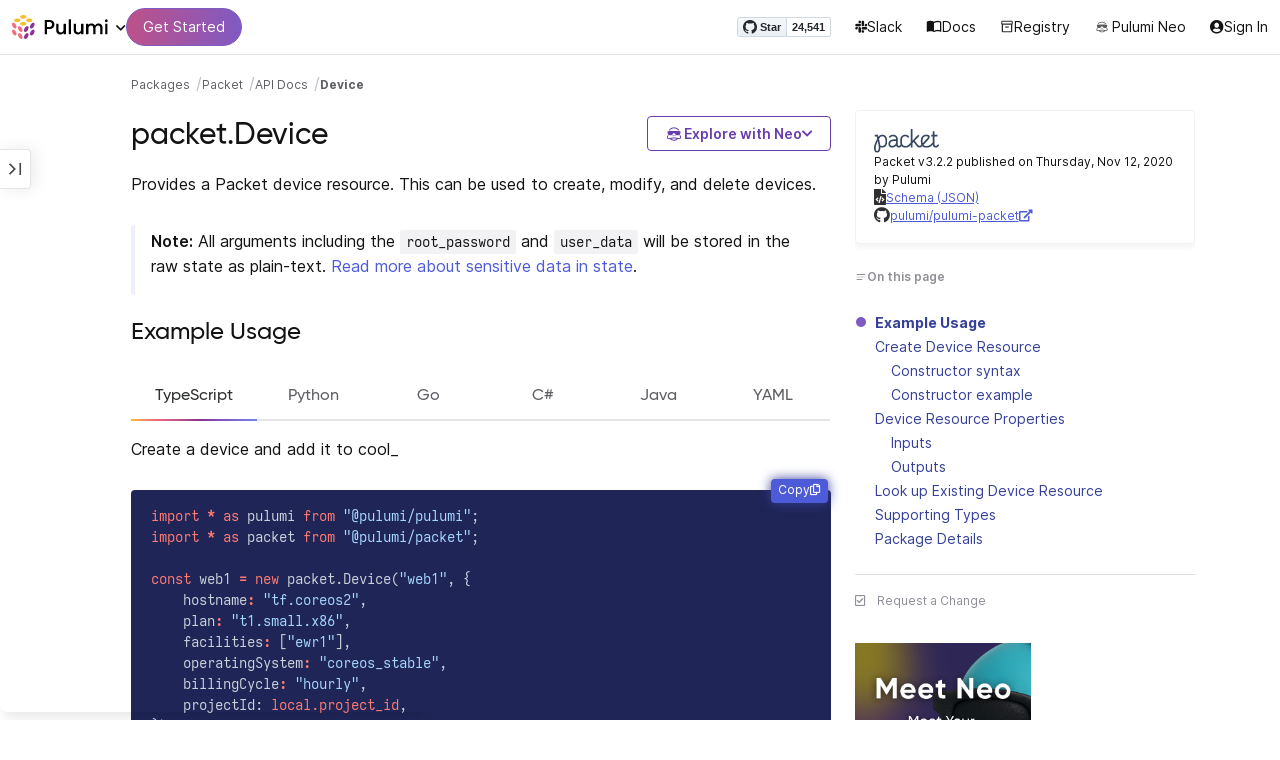

--- FILE ---
content_type: text/html
request_url: https://www.pulumi.com/registry/packages/packet/api-docs/device/
body_size: 27817
content:
<!doctype html><html lang=en-US prefix="og: http://ogp.me/ns#"><head><meta charset=UTF-8><meta http-equiv=X-UA-Compatible content="IE=edge,chrome=1"><meta name=viewport content="width=device-width,initial-scale=1,maximum-scale=1"><script>var segmentWriteKey="UK90Ofwacetj5VCPJ7cUgkbNcKLSHO3u",snippetName="C8Y429BDEy/06ujkUhzfL.min.js";window.growthbook_sdk_key="sdk-psPofGr6jFV2ja9O",window.growthbook_decrypt_key="9NsAVMNWaDS+Oky3rhLQ+A==",window.growthbook_dev_mode=!1</script><script src=https://code.jquery.com/jquery-3.6.0.min.js integrity="sha256-/xUj+3OJU5yExlq6GSYGSHk7tPXikynS7ogEvDej/m4=" crossorigin=anonymous referrerpolicy=no-referrer></script><script src=/registry/js/bundle-registry.014d5c8e08c5a3d8b994ce003b5ffa172faf8cfb97956512611ded7a9dbbd5c4.js defer></script><link rel=stylesheet href=/registry/css/bundle-registry.1ff5162f53ff1f5bd62b12caa4b0e564c207568d827f700626156233c5ad8a1d.css></link>
<meta name=google-site-verification content="N-ezSTIu4P3bSc4TqidV4wWCkMzFiMN269ZgDYArGkk"><meta property="og:image" content="https://www.pulumi.com/logos/brand/og-default.png"><meta property="og:type" content="article"><meta property="og:url" content="https://www.pulumi.com/registry/packages/packet/api-docs/device/"><meta property="og:site_name" content="pulumi"><meta name=twitter:image content="https://www.pulumi.com/logos/brand/twitter-summary.png"><meta name=twitter:card content="summary"><meta name=twitter:site content="@PulumiCorp"><meta property="og:title" content="Device"><meta name=description content="Documentation for the packet.Device resource with examples, input properties, output properties, lookup functions, and supporting types."><meta property="og:description" content="Documentation for the packet.Device resource with examples, input properties, output properties, lookup functions, and supporting types."><title>packet.Device | Pulumi Registry</title>
<link rel=icon type=image/x-icon href=/images/favicon.ico><link rel=canonical href=https://www.pulumi.com/registry/packages/packet/api-docs/device/><link rel=alternate type=application/rss+xml href=https://www.pulumi.com/blog/rss.xml title="Pulumi Blog"><script src=https://js.sentry-cdn.com/02614bf2f18e4615a73218b810563ced.min.js crossorigin=anonymous></script><script>Sentry.onLoad(function(){Sentry.init({environment:"production",release:"push-ecbca720",beforeSend(e){const t=e.request.headers["User-Agent"];return t&&t.match(/Linespider|Yeti/)?null:e}})})</script><script async defer src=https://buttons.github.io/buttons.js></script><script>userAgentBlacklist=["Mozilla/5.0 (compatible; SiteAuditBot/0.97; +http://www.semrush.com/bot.html)","Mozilla/5.0 (X11; Linux x86_64) AppleWebKit/537.36 (KHTML, like Gecko) Chrome/115.0.0.0 Safari/537.36"],!function(){var n,s,t="analytics",e=window[t]=window[t]||[];if(!e.initialize)if(e.invoked)window.console&&console.error&&console.error("Segment snippet included twice.");else if(userAgentBlacklist.includes(navigator.userAgent))console.log("Segment snippet not loaded for user agent: "+navigator.userAgent);else{e.invoked=!0,e.methods=["trackSubmit","trackClick","trackLink","trackForm","pageview","identify","reset","group","track","ready","alias","debug","page","screen","once","off","on","addSourceMiddleware","addIntegrationMiddleware","setAnonymousId","addDestinationMiddleware","register"],e.factory=function(n){return function(){if(window[t].initialized)return window[t][n].apply(window[t],arguments);var o,s=Array.prototype.slice.call(arguments);return["track","screen","alias","group","page","identify"].indexOf(n)>-1&&(o=document.querySelector("link[rel='canonical']"),s.push({__t:"bpc",c:o&&o.getAttribute("href")||void 0,p:location.pathname,u:location.href,s:location.search,t:document.title,r:document.referrer})),s.unshift(n),e.push(s),e}};for(n=0;n<e.methods.length;n++)s=e.methods[n],e[s]=e.factory(s);e.load=function(n,s){var i,o=document.createElement("script");o.type="text/javascript",o.async=!0,o.setAttribute("data-global-segment-analytics-key",t),o.src="https://evs.analytics.pulumi.com/"+snippetName,i=document.getElementsByTagName("script")[0],i.parentNode.insertBefore(o,i),e._loadOptions=s},e._writeKey=segmentWriteKey,e._cdn="https://evs.analytics.pulumi.com",e.SNIPPET_VERSION="5.2.0",e.load(segmentWriteKey),e.page()}}()</script><script>window.consentManagerConfig=function(e){var t=e.React,c=e.inEU,n=t.createElement("span",null,"We use cookies (and other similar technologies) to collect data to improve your experience on our site. By using our website, you՚re agreeing to the collection of data as described in our"," ",t.createElement("a",{href:"/privacy/",target:"_blank"},"Privacy Policy"),"."),s=t.createElement("div",{class:"manage-cookies-btn"},"Manage cookies"),o="Website Data Collection Preferences",i="We use data collected by cookies and JavaScript libraries to improve your browsing experience, analyze site traffic, deliver personalized advertisements, and increase the overall performance of our site.",a="Are you sure you want to cancel?",r="Your preferences have not been saved. By continuing to use our website, you are agreeing to our Website Data Collection Policy.";return{container:"#segment-consent-manager",writeKey:segmentWriteKey,bannerContent:n,bannerSubContent:s,preferencesDialogTitle:o,preferencesDialogContent:i,cancelDialogTitle:a,cancelDialogContent:r,shouldRequireConsent:e.inEU,closeBehavior:e.inEU()?"dismiss":"accept",bannerTextColor:"black",cdnHost:"evs.analytics.pulumi.com",shouldReload:!1}}</script><script src=/js/consent-manager.js defer></script><script src=https://tag.clearbitscripts.com/v1/pk_54e7d7c428c6d5e79098374d93a7b333/tags.js referrerpolicy=strict-origin-when-cross-origin></script><meta name=facebook-domain-verification content="phlf6qes2bxa9ufzk8zt2es0qivg8j"><script>(function(){if(typeof window=="undefined")return;if(typeof window.signals!="undefined")return;var e=document.createElement("script");e.src="https://cdn.cr-relay.com/v1/site/a725b5ba-75f1-44dc-b250-11023fc10b9d/signals.js",e.async=!0,window.signals=Object.assign([],["page","identify","form"].reduce(function(e,t){return e[t]=function(){return signals.push([t,arguments]),signals},e},{})),document.head.appendChild(e)})()</script><script>!function(){var t,n,e=window.reb2b=window.reb2b||[];if(e.invoked)return;e.invoked=!0,e.methods=["identify","collect"],e.factory=function(t){return function(){var n=Array.prototype.slice.call(arguments);return n.unshift(t),e.push(n),e}};for(t=0;t<e.methods.length;t++)n=e.methods[t],e[n]=e.factory(n);e.load=function(e){var n,t=document.createElement("script");t.type="text/javascript",t.async=!0,t.src="https://s3-us-west-2.amazonaws.com/b2bjsstore/b/"+e+"/reb2b.js.gz",n=document.getElementsByTagName("script")[0],n.parentNode.insertBefore(t,n)},e.SNIPPET_VERSION="1.0.1",e.load("Y4O7Z0HKLKNX")}()</script><script async defer src=//cdnjs.cloudflare.com/ajax/libs/anchor-js/4.1.0/anchor.min.js></script><script>window.addEventListener("load",function(){anchors&&anchors.add("h1:not(.no-anchor), h2:not(.no-anchor), h3:not(.no-anchor), h4:not(.no-anchor), h5:not(.no-anchor), h6:not(.no-anchor)")})</script></head><body class=section-registry><pulumi-root></pulumi-root><nav class="top-nav-bar docs actually-docs transition-all border-b border-gray-300"><div class=top-nav-container><div class=logo-get-started><div data-track=header-pulumi-logo class="logo-nav-button logo-parent" aria-haspopup=true aria-controls=logo-nav-menu><div class=logo><img src=/images/logo/logo-on-white.svg alt="Pulumi logo">
<i class="fa fa-chevron-down"></i></div><ul id=logo-nav-menu role=menu class="logo-nav-menu hidden"><li role=none><a role=menuitem href=/>Pulumi home</a></li><li role=none><a role=menuitem href=/pricing/>Pricing</a></li><li role=none><a role=menuitem href=/blog/>Blog</a></li><li role=none><a role=menuitem href=/resources/>Events & workshops</a></li></ul></div><div class=get-started><a class=get-started-header-button data-track=get-started-practitioner-nav href=/docs/get-started/>Get Started</a></div></div><div class=nav-items><ul><li class=github-widget><a data-track=header-github-pulumi class=github-button href=https://github.com/pulumi/pulumi data-size=small data-show-count=true aria-label="Star pulumi/pulumi on GitHub">Star</a></li><li class=slack><a data-track=header-slack href=https://slack.pulumi.com/><i class="fab fa-slack"></i>
Slack</a></li><li class=docs><a data-track=header-docs href=/docs/><div class="icon icon-16-16 book-outline"></div>Docs</a></li><li class=registry><a data-track=header-registry href=/registry/><div class="icon icon-14-14 packages-outline"></div>Registry</a></li><li class=ai><a data-track=header-ai href=/neo><img src=/icons/pdi-neo.svg class="inline mr-0.5" style=width:16px;height:16px>
Pulumi Neo</a></li><li><a data-track=header-console href=https://app.pulumi.com/ target=_blank><i class="fa fa-refular fa-user-circle"></i>
<pulumi-user-toggle><span slot=signed-in>Pulumi Cloud</span>
<span slot=signed-out>Sign In</span></pulumi-user-toggle></a></li></ul></div></div></nav><main><div class=docs-list-main><div class=docs-main-nav-toggle-wrapper><div class=docs-main-nav-wrapper><div id=docs-main-nav class=docs-main-nav><nav class=main-nav><div class=docs-search><div id=search data-app-id=P6KICOKU8E data-search-key=9ac9f1177f81bc8cb5f6cf30485e62db data-facets=Docs,Registry data-index=production></div></div><div class=all-packages-icon-link><a class=all-packages href=/registry><div class="icon icon-14-14 arrow-back-gray-14-14"></div>All packages</a></div><ul><li class=sidenav-topic><a href=/registry/packages/packet/>Overview</a></li><li class=sidenav-topic><a href=/registry/packages/packet/installation-configuration/>Install & config</a></li><li class=sidenav-topic><a href=/registry/packages/packet/api-docs/>API Docs</a></li><pulumi-api-doc-filterable-nav base-directory=/registry/packages/packet/api-docs/ package-name=packet></pulumi-api-doc-filterable-nav></ul></nav></div></div><div class=docs-nav-toggle><div class="docs-nav-toggle-icon icon icon-24-24"></div></div></div><div class=docs-main-content-wrapper><div class=docs-main-content><ol class=docs-breadcrumb><li><a data-track=breadcrumb href=/registry/>Packages</a></li><li><a data-track=breadcrumb href=/registry/packages/packet/>Packet</a></li><li><a data-track=breadcrumb href=/registry/packages/packet/api-docs/>API Docs</a></li><li class=active><a data-track=breadcrumb href=/registry/packages/packet/api-docs/device/>Device</a></li></ol><div id=accordion-package-card class=accordion><div><input type=checkbox id=accordion-checkbox-package-card>
<label for=accordion-checkbox-package-card class=show><div class=package-card-top-of-page><div class=img-name-version><div><img onerror='this.classList.add("hidden"),this.parentElement.querySelector(".pkg-fallback-icon").classList.remove("hidden")' class=h-6 src=/logos/pkg/packet.svg alt="packet logo">
<i class="fa fa-archive pkg-fallback-icon text-gray-500 hidden" style=font-size:1.5rem></i></div><p>Packet v3.2.2, Nov 12 20</p></div><div class="icon icon-16-16 keyboard-arrow-down-gray"></div></div></label><label for=accordion-checkbox-package-card class=hide><div class=package-card-top-of-page><div class=img-name-version><div><img onerror='this.classList.add("hidden"),this.parentElement.querySelector(".pkg-fallback-icon").classList.remove("hidden")' class=h-6 src=/logos/pkg/packet.svg alt="packet logo">
<i class="fa fa-archive pkg-fallback-icon text-gray-500 hidden" style=font-size:1.5rem></i></div><p>Packet v3.2.2, Nov 12 20</p></div><div class="icon icon-16-16 keyboard-arrow-up-gray"></div></div></label><div class="accordion-content flex"><div class=content><div class=package-card><div class=version-info>Packet v3.2.2 published on Thursday, Nov 12, 2020 by Pulumi</div><div class=package-link><i class="fas fa-file-code"></i>
<a href=/registry/packages/packet/schema.json target=_blank rel="noopener noreferrer"><span>Schema (JSON)</span></a></div><div class=package-link><i class="fab fa-github"></i>
<a href=https://github.com/pulumi/pulumi-packet target=_blank rel="noopener noreferrer"><span>pulumi/pulumi-packet</span>
<i class="fas fa-external-link-alt"></i></a></div></div></div></div></div></div><div class=title-ai-menu-container><h1 class=break-words>packet.Device</h1><div class=pulumi-ai-menu data-component=pulumi-ai-menu><button type=button class=pulumi-ai-menu__trigger data-role=trigger aria-haspopup=true aria-expanded=false>
<svg class="pulumi-ai-menu__neo-icon" viewBox="0 0 24 24" aria-hidden="true" focusable="false"><path fill-rule="evenodd" clip-rule="evenodd" d="M19.4776 13.2633C19.6124 13.4278 19.8064 13.7575 19.9855 14.1021 20.1653 14.4484 20.3363 14.8226 20.4224 15.0808 20.7162 15.962 20.5079 16.8899 19.8672 17.5336 19.1818 18.222 18.135 18.3854 16.921 18.0343 16.8681 18.019 16.8377 18.0128 16.8141 18.0127 16.795 18.0127 16.7744 18.0169 16.7431 18.0343 16.7086 18.0535 16.6634 18.0876 16.5971 18.1463 16.5313 18.2046 16.449 18.2836 16.3401 18.3889 15.5577 19.146 14.8264 19.5702 13.8411 19.8374 13.4755 19.9364 12.8186 19.9902 12.1633 19.9988 11.5073 20.0073 10.8334 19.971 10.4332 19.8826 9.27584 19.6268 8.54122 19.2471 7.75731 18.4958L7.28442 18.0425 6.72004 18.1504C5.63512 18.356 4.79185 18.1602 4.16442 17.5275 3.71627 17.0753 3.49023 16.5762 3.50032 15.9834 3.51036 15.3969 3.75084 14.7297 4.20657 13.9366 4.32307 13.7339 4.43215 13.546 4.51394 13.4072 4.55471 13.338 4.58966 13.2808 4.61468 13.2396 4.62711 13.2192 4.63754 13.2018 4.64552 13.1893 4.64765 13.1859 4.64877 13.1821 4.65066 13.179l.90774.6805C5.54315 13.8906 5.52311 13.9319 5.49774 13.9788 5.44578 14.0747 5.3744 14.2007 5.29625 14.3334 5.12707 14.6207 4.9718 14.9466 4.86038 15.2371 4.74734 15.5318 4.68486 15.7762 4.68562 15.9083 4.68671 16.0702 4.73944 16.2535 4.83057 16.4213 4.92155 16.5889 5.04672 16.734 5.18317 16.8253 5.39669 16.9679 5.5973 17.0384 5.86988 17.0402 6.14937 17.0419 6.50874 16.9723 7.03873 16.8243 8.84738 16.3193 10.1835 16.1377 12.0893 16.1386 13.8354 16.1394 15.0853 16.3065 16.9539 16.7883 17.9664 17.0494 18.4156 17.056 18.7745 16.8706 18.9293 16.7905 19.036 16.7053 19.1178 16.5951 19.2005 16.4834 19.2633 16.3388 19.3183 16.1314 19.416 15.7629 19.2979 15.332 18.7899 14.4373 18.6811 14.2456 18.5852 14.067 18.5185 13.9335 18.5066 13.9098 18.4967 13.8868 18.4866 13.8657l.9191-.6898L19.4776 13.2633zm-5.8493 4.1439C12.2378 17.273 10.3719 17.3491 9.04232 17.5932L8.62597 17.6693 8.77503 17.8019C9.16777 18.1534 9.92924 18.5171 10.6326 18.6819 10.9839 18.7642 11.5486 18.8033 12.1119 18.7981 12.676 18.7928 13.2232 18.743 13.5409 18.6552 13.9616 18.5388 14.4777 18.2909 14.8588 18.0528 15.0494 17.9336 15.2002 17.8207 15.2875 17.732 15.3139 17.7051 15.3301 17.6822 15.3409 17.6662 15.3363 17.6646 15.331 17.6629 15.3255 17.6611 15.295 17.6513 15.254 17.6408 15.2042 17.6292 15.1044 17.606 14.9712 17.5798 14.8125 17.5542 14.4952 17.5029 14.0787 17.4507 13.6283 17.4072z" fill="currentcolor"/><path d="M10.7714 13.3003C10.8991 13.206 11.0498 13.1733 11.1919 13.2499 11.3872 13.3555 11.4428 13.5847 11.418 13.803 11.3927 14.0265 11.2828 14.2741 11.0994 14.4722 10.9851 14.5955 10.8742 14.6864 10.756 14.7107 10.6234 14.7378 10.514 14.6772 10.4209 14.5832 10.3253 14.4867 10.2796 14.3692 10.2872 14.2255 10.2945 14.0896 10.3488 13.9321 10.4384 13.7454 10.5336 13.547 10.6473 13.3922 10.7714 13.3003z" fill="currentcolor"/><path d="M12.7565 13.3178C12.8483 13.2309 12.9876 13.1627 13.1256 13.2067 13.1618 13.2183 13.1963 13.2421 13.2243 13.2643 13.2542 13.2882 13.2856 13.3187 13.3168 13.3517 13.3793 13.4177 13.446 13.5013 13.5018 13.5881 13.6271 13.7831 13.699 13.9981 13.7105 14.1844 13.7215 14.3631 13.6764 14.5544 13.5183 14.6398 13.4779 14.6616 13.4388 14.6827 13.4052 14.6963 13.368 14.7113 13.3247 14.7225 13.2757 14.7138 13.2304 14.7057 13.1914 14.6828 13.1574 14.6593 13.1231 14.6356 13.0814 14.6019 13.032 14.5627 12.9128 14.468 12.8035 14.3154 12.7246 14.1597 12.6462 14.0047 12.5889 13.8299 12.5889 13.6848 12.589 13.5413 12.6624 13.4071 12.7565 13.3178z" fill="currentcolor"/><path d="M12.9354 8.34529C15.4777 8.3468 17.7693 8.42956 18.7179 8.59612 19.0001 8.64569 19.2237 8.7306 19.3882 8.86649 19.5553 9.0047 19.6518 9.18893 19.6945 9.41853 19.7108 9.50643 19.7153 9.69141 19.711 9.90786 19.7066 10.1291 19.6927 10.3961 19.6719 10.6552 19.6284 11.1984 19.5674 11.5891 19.455 11.9053 19.3412 12.2252 19.1771 12.4648 18.9359 12.7082 18.4533 13.1949 17.6901 13.4883 16.887 13.5758 16.0828 13.6633 15.221 13.5466 14.5319 13.1944 13.994 12.9194 13.6585 12.5752 13.1286 11.7799 12.844 11.3526 12.6637 11.1163 12.4985 10.9832c-.1553-.125-.3011-.162100000000001-.5366-.1656C11.7278 10.8143 11.5885 10.8439 11.4643 10.9338 11.3331 11.0289 11.2066 11.2001 11.0223 11.5136c-.6197 1.0537-1.51731 1.7991-2.43848 1.9995C8.08142 13.6222 7.44401 13.6576 7.00891 13.5984 6.07056 13.4706 5.34537 13.0951 4.8501 12.4666 4.48369 12.0014 4.38958 11.5471 4.35151 10.2779 4.33494 9.7251 4.32677 9.43096 4.34432 9.25405 4.35339 9.16291 4.36985 9.09395 4.39983 9.03302 4.42917 8.97352 4.46892 8.92769 4.5088 8.88191 4.54853 8.83629 4.58897 8.79382 4.64038 8.75855 4.6931 8.72252 4.75302 8.69679 4.82851 8.67733 4.97337 8.64006 5.19725 8.61959 5.5841 8.5879 7.57768 8.42459 10.3891 8.34378 12.9354 8.34529z" fill="currentcolor"/><path d="M6.0724 6.96056c2.53379-3.58773 8.1219-3.98505 11.2423-.80596C17.6483 6.49456 17.997 6.94229 18.2409 7.31522 18.3625 7.50115 18.4611 7.67233 18.5185 7.80455 18.5418 7.8584 18.5575 7.91162 18.5668 7.95875 18.0636 7.85223 17.5492 7.7632 17.0279 7.69044L17.0238 7.68325C16.656 7.14537 15.9305 6.46038 15.3358 6.09086 13.3041 4.82861 10.2662 4.93255 8.32271 6.33142 8.09824 6.49305 7.78331 6.77966 7.49825 7.07056c-.27636.28203-.51364.55831-.61475.72166C6.37979 7.85924 5.92247 7.93033 5.52242 7.99988 5.52157 7.98464 5.52178 7.97044 5.52344 7.95875 5.52768 7.92902 5.53721 7.8958 5.54914 7.86315 5.57352 7.79653 5.61432 7.71169 5.66428 7.61746 5.76481 7.4279 5.91145 7.1885 6.0724 6.96056z" fill="currentcolor"/></svg>
<span class=pulumi-ai-menu__trigger-text>Explore with Neo</span>
<i class="pulumi-ai-menu__chevron fa fa-chevron-down" aria-hidden=true></i></button><div class=pulumi-ai-menu__dropdown role=menu data-role=dropdown hidden><a class=pulumi-ai-menu__item href="https://app.pulumi.com/neo?prompt=Explain+the+resource+packet.Device.+Provide+a+detailed+overview+of+its+purpose%2C+architecture%2C+and+typical+responsibilities.&prefer_signup=true" target=_blank rel=noopener role=menuitem><span class="pulumi-ai-menu__item-icon pulumi-ai-menu__item-icon--document" aria-hidden=true><i class="pulumi-ai-menu__item-icon-symbol fa fa-file-alt" aria-hidden=true></i>
</span><span class=pulumi-ai-menu__item-copy><span class=pulumi-ai-menu__item-title>Explain this resource</span>
<span class=pulumi-ai-menu__item-description>Get a detailed overview of this resource</span>
</span></a><a class=pulumi-ai-menu__item href="https://app.pulumi.com/neo?prompt=List+the+top+five+real-world+scenarios+where+packet.Device+delivers+the+most+value.+Describe+why+it+is+useful+for+each.&prefer_signup=true" target=_blank rel=noopener role=menuitem><span class="pulumi-ai-menu__item-icon pulumi-ai-menu__item-icon--list" aria-hidden=true><i class="pulumi-ai-menu__item-icon-symbol fa fa-list-ul" aria-hidden=true></i>
</span><span class=pulumi-ai-menu__item-copy><span class=pulumi-ai-menu__item-title>Show real-world scenarios</span>
<span class=pulumi-ai-menu__item-description>List the top 5 use cases for this resource</span>
</span></a><a class=pulumi-ai-menu__item href="https://app.pulumi.com/neo?prompt=Generate+a+Pulumi+program+that+provisions+packet.Device.+Include+any+required+configuration+and+showcase+best+practices.&prefer_signup=true" target=_blank rel=noopener role=menuitem><span class="pulumi-ai-menu__item-icon pulumi-ai-menu__item-icon--sparkle" aria-hidden=true><i class="pulumi-ai-menu__item-icon-symbol fa fa-code" aria-hidden=true></i>
</span><span class=pulumi-ai-menu__item-copy><span class=pulumi-ai-menu__item-title>Provision a new instance</span>
<span class=pulumi-ai-menu__item-description>Build a program using packet.Device</span></span></a></div></div></div><div class="docs-table-of-contents docs-toc-mobile"><div class=table-of-contents><div class=package-card><div><img onerror='this.classList.add("hidden"),this.parentElement.querySelector(".pkg-fallback-icon").classList.remove("hidden")' class=h-6 src=/logos/pkg/packet.svg alt="packet logo">
<i class="fa fa-archive pkg-fallback-icon text-gray-500 hidden" style=font-size:1.5rem></i></div><div class=version-info>Packet v3.2.2 published on Thursday, Nov 12, 2020 by Pulumi</div><div class=package-link><i class="fas fa-file-code"></i>
<a href=/registry/packages/packet/schema.json target=_blank rel="noopener noreferrer"><span>Schema (JSON)</span></a></div><div class=package-link><i class="fab fa-github"></i>
<a href=https://github.com/pulumi/pulumi-packet target=_blank rel="noopener noreferrer"><span>pulumi/pulumi-packet</span>
<i class="fas fa-external-link-alt"></i></a></div></div><div id=accordion-table-of-contents class=accordion><div><input type=checkbox id=accordion-checkbox-table-of-contents>
<label for=accordion-checkbox-table-of-contents class=show><div class=heading><div class=icon-heading-wrapper><div class="icon icon-12-12 icon-on-this-page"></div><h2 class=no-anchor>On this page</h2></div><div class="icon icon-18-18 expand-more-18-18"></div></div></label><label for=accordion-checkbox-table-of-contents class=hide><div class=heading><div class=icon-heading-wrapper><div class="icon icon-12-12 icon-on-this-page"></div><h2 class=no-anchor>On this page</h2></div><div class="icon icon-18-18 expand-more-18-18"></div></div></label><div class="accordion-content flex"><div class=content><ul class=table-of-contents-list></ul></div></div></div></div></div><ul class="p-0 list-none table-of-contents-feedback"><li><a data-track=request-change class="text-gray-600 hover:text-gray-700 text-xs" href="https://github.com/pulumi/registry/issues/new?body=File: [themes%2fdefault%2fcontent/%2fregistry%2fpackages%2fpacket%2fapi-docs%2fdevice](https%3a%2f%2fwww.pulumi.com%2fregistry%2fpackages%2fpacket%2fapi-docs%2fdevice%2f)" target=_blank><i class="far fa-check-square mr-2" style=width:14px></i>Request a Change</a></li></ul><pulumi-top-button></pulumi-top-button></div><section class=docs-content><p>Provides a Packet device resource. This can be used to create,
modify, and delete devices.</p><blockquote><p><strong>Note:</strong> All arguments including the <code>root_password</code> and <code>user_data</code> will be stored in
the raw state as plain-text.
<a href=https://www.terraform.io/docs/state/sensitive-data.html>Read more about sensitive data in state</a>.</p></blockquote><div><pulumi-examples><h2 id=example-usage>Example Usage</h2><div><pulumi-chooser type=language options=csharp,go,typescript,python,yaml,java></pulumi-chooser></div><p>Create a device and add it to cool_</p><div><pulumi-choosable type=language values=csharp><div class=highlight><pre tabindex=0 class=chroma><code class=language-csharp data-lang=csharp><span class=line><span class=cl><span class=k>using</span> <span class=nn>Pulumi</span><span class=p>;</span>
</span></span><span class=line><span class=cl><span class=k>using</span> <span class=nn>Packet</span> <span class=p>=</span> <span class=n>Pulumi</span><span class=p>.</span><span class=n>Packet</span><span class=p>;</span>
</span></span><span class=line><span class=cl>
</span></span><span class=line><span class=cl><span class=k>class</span> <span class=nc>MyStack</span> <span class=p>:</span> <span class=n>Stack</span>
</span></span><span class=line><span class=cl><span class=p>{</span>
</span></span><span class=line><span class=cl>    <span class=kd>public</span> <span class=n>MyStack</span><span class=p>()</span>
</span></span><span class=line><span class=cl>    <span class=p>{</span>
</span></span><span class=line><span class=cl>        <span class=kt>var</span> <span class=n>web1</span> <span class=p>=</span> <span class=k>new</span> <span class=n>Packet</span><span class=p>.</span><span class=n>Device</span><span class=p>(</span><span class=s>&#34;web1&#34;</span><span class=p>,</span> <span class=k>new</span> <span class=n>Packet</span><span class=p>.</span><span class=n>DeviceArgs</span>
</span></span><span class=line><span class=cl>        <span class=p>{</span>
</span></span><span class=line><span class=cl>            <span class=n>Hostname</span> <span class=p>=</span> <span class=s>&#34;tf.coreos2&#34;</span><span class=p>,</span>
</span></span><span class=line><span class=cl>            <span class=n>Plan</span> <span class=p>=</span> <span class=s>&#34;t1.small.x86&#34;</span><span class=p>,</span>
</span></span><span class=line><span class=cl>            <span class=n>Facilities</span> <span class=p>=</span> 
</span></span><span class=line><span class=cl>            <span class=p>{</span>
</span></span><span class=line><span class=cl>                <span class=s>&#34;ewr1&#34;</span><span class=p>,</span>
</span></span><span class=line><span class=cl>            <span class=p>},</span>
</span></span><span class=line><span class=cl>            <span class=n>OperatingSystem</span> <span class=p>=</span> <span class=s>&#34;coreos_stable&#34;</span><span class=p>,</span>
</span></span><span class=line><span class=cl>            <span class=n>BillingCycle</span> <span class=p>=</span> <span class=s>&#34;hourly&#34;</span><span class=p>,</span>
</span></span><span class=line><span class=cl>            <span class=n>ProjectId</span> <span class=p>=</span> <span class=n>local</span><span class=p>.</span><span class=n>Project_id</span><span class=p>,</span>
</span></span><span class=line><span class=cl>        <span class=p>});</span>
</span></span><span class=line><span class=cl>    <span class=p>}</span>
</span></span><span class=line><span class=cl>
</span></span><span class=line><span class=cl><span class=p>}</span>
</span></span></code></pre></div></pulumi-choosable></div><div><pulumi-choosable type=language values=go><div class=highlight><pre tabindex=0 class=chroma><code class=language-go data-lang=go><span class=line><span class=cl><span class=kn>package</span> <span class=nx>main</span>
</span></span><span class=line><span class=cl>
</span></span><span class=line><span class=cl><span class=kn>import</span> <span class=p>(</span>
</span></span><span class=line><span class=cl>	<span class=s>&#34;github.com/pulumi/pulumi-packet/sdk/v3/go/packet&#34;</span>
</span></span><span class=line><span class=cl>	<span class=s>&#34;github.com/pulumi/pulumi/sdk/v2/go/pulumi&#34;</span>
</span></span><span class=line><span class=cl><span class=p>)</span>
</span></span><span class=line><span class=cl>
</span></span><span class=line><span class=cl><span class=kd>func</span> <span class=nf>main</span><span class=p>()</span> <span class=p>{</span>
</span></span><span class=line><span class=cl>	<span class=nx>pulumi</span><span class=p>.</span><span class=nf>Run</span><span class=p>(</span><span class=kd>func</span><span class=p>(</span><span class=nx>ctx</span> <span class=o>*</span><span class=nx>pulumi</span><span class=p>.</span><span class=nx>Context</span><span class=p>)</span> <span class=kt>error</span> <span class=p>{</span>
</span></span><span class=line><span class=cl>		<span class=nx>_</span><span class=p>,</span> <span class=nx>err</span> <span class=o>:=</span> <span class=nx>packet</span><span class=p>.</span><span class=nf>NewDevice</span><span class=p>(</span><span class=nx>ctx</span><span class=p>,</span> <span class=s>&#34;web1&#34;</span><span class=p>,</span> <span class=o>&amp;</span><span class=nx>packet</span><span class=p>.</span><span class=nx>DeviceArgs</span><span class=p>{</span>
</span></span><span class=line><span class=cl>			<span class=nx>Hostname</span><span class=p>:</span> <span class=nx>pulumi</span><span class=p>.</span><span class=nf>String</span><span class=p>(</span><span class=s>&#34;tf.coreos2&#34;</span><span class=p>),</span>
</span></span><span class=line><span class=cl>			<span class=nx>Plan</span><span class=p>:</span>     <span class=nx>pulumi</span><span class=p>.</span><span class=nf>String</span><span class=p>(</span><span class=s>&#34;t1.small.x86&#34;</span><span class=p>),</span>
</span></span><span class=line><span class=cl>			<span class=nx>Facilities</span><span class=p>:</span> <span class=nx>pulumi</span><span class=p>.</span><span class=nx>StringArray</span><span class=p>{</span>
</span></span><span class=line><span class=cl>				<span class=nx>pulumi</span><span class=p>.</span><span class=nf>String</span><span class=p>(</span><span class=s>&#34;ewr1&#34;</span><span class=p>),</span>
</span></span><span class=line><span class=cl>			<span class=p>},</span>
</span></span><span class=line><span class=cl>			<span class=nx>OperatingSystem</span><span class=p>:</span> <span class=nx>pulumi</span><span class=p>.</span><span class=nf>String</span><span class=p>(</span><span class=s>&#34;coreos_stable&#34;</span><span class=p>),</span>
</span></span><span class=line><span class=cl>			<span class=nx>BillingCycle</span><span class=p>:</span>    <span class=nx>pulumi</span><span class=p>.</span><span class=nf>String</span><span class=p>(</span><span class=s>&#34;hourly&#34;</span><span class=p>),</span>
</span></span><span class=line><span class=cl>			<span class=nx>ProjectId</span><span class=p>:</span>       <span class=nx>pulumi</span><span class=p>.</span><span class=nf>Any</span><span class=p>(</span><span class=nx>local</span><span class=p>.</span><span class=nx>Project_id</span><span class=p>),</span>
</span></span><span class=line><span class=cl>		<span class=p>})</span>
</span></span><span class=line><span class=cl>		<span class=k>if</span> <span class=nx>err</span> <span class=o>!=</span> <span class=kc>nil</span> <span class=p>{</span>
</span></span><span class=line><span class=cl>			<span class=k>return</span> <span class=nx>err</span>
</span></span><span class=line><span class=cl>		<span class=p>}</span>
</span></span><span class=line><span class=cl>		<span class=k>return</span> <span class=kc>nil</span>
</span></span><span class=line><span class=cl>	<span class=p>})</span>
</span></span><span class=line><span class=cl><span class=p>}</span>
</span></span></code></pre></div></pulumi-choosable></div><div><pulumi-choosable type=language values=java><p>Example coming soon!</p></pulumi-choosable></div><div><pulumi-choosable type=language values=typescript><div class=highlight><pre tabindex=0 class=chroma><code class=language-typescript data-lang=typescript><span class=line><span class=cl><span class=kr>import</span> <span class=o>*</span> <span class=kr>as</span> <span class=nx>pulumi</span> <span class=kr>from</span> <span class=s2>&#34;@pulumi/pulumi&#34;</span><span class=p>;</span>
</span></span><span class=line><span class=cl><span class=kr>import</span> <span class=o>*</span> <span class=kr>as</span> <span class=nx>packet</span> <span class=kr>from</span> <span class=s2>&#34;@pulumi/packet&#34;</span><span class=p>;</span>
</span></span><span class=line><span class=cl>
</span></span><span class=line><span class=cl><span class=kr>const</span> <span class=nx>web1</span> <span class=o>=</span> <span class=k>new</span> <span class=nx>packet</span><span class=p>.</span><span class=nx>Device</span><span class=p>(</span><span class=s2>&#34;web1&#34;</span><span class=p>,</span> <span class=p>{</span>
</span></span><span class=line><span class=cl>    <span class=nx>hostname</span><span class=o>:</span> <span class=s2>&#34;tf.coreos2&#34;</span><span class=p>,</span>
</span></span><span class=line><span class=cl>    <span class=nx>plan</span><span class=o>:</span> <span class=s2>&#34;t1.small.x86&#34;</span><span class=p>,</span>
</span></span><span class=line><span class=cl>    <span class=nx>facilities</span><span class=o>:</span> <span class=p>[</span><span class=s2>&#34;ewr1&#34;</span><span class=p>],</span>
</span></span><span class=line><span class=cl>    <span class=nx>operatingSystem</span><span class=o>:</span> <span class=s2>&#34;coreos_stable&#34;</span><span class=p>,</span>
</span></span><span class=line><span class=cl>    <span class=nx>billingCycle</span><span class=o>:</span> <span class=s2>&#34;hourly&#34;</span><span class=p>,</span>
</span></span><span class=line><span class=cl>    <span class=nx>projectId</span>: <span class=kt>local.project_id</span><span class=p>,</span>
</span></span><span class=line><span class=cl><span class=p>});</span>
</span></span></code></pre></div></pulumi-choosable></div><div><pulumi-choosable type=language values=python><div class=highlight><pre tabindex=0 class=chroma><code class=language-python data-lang=python><span class=line><span class=cl><span class=kn>import</span> <span class=nn>pulumi</span>
</span></span><span class=line><span class=cl><span class=kn>import</span> <span class=nn>pulumi_packet</span> <span class=k>as</span> <span class=nn>packet</span>
</span></span><span class=line><span class=cl>
</span></span><span class=line><span class=cl><span class=n>web1</span> <span class=o>=</span> <span class=n>packet</span><span class=o>.</span><span class=n>Device</span><span class=p>(</span><span class=s2>&#34;web1&#34;</span><span class=p>,</span>
</span></span><span class=line><span class=cl>    <span class=n>hostname</span><span class=o>=</span><span class=s2>&#34;tf.coreos2&#34;</span><span class=p>,</span>
</span></span><span class=line><span class=cl>    <span class=n>plan</span><span class=o>=</span><span class=s2>&#34;t1.small.x86&#34;</span><span class=p>,</span>
</span></span><span class=line><span class=cl>    <span class=n>facilities</span><span class=o>=</span><span class=p>[</span><span class=s2>&#34;ewr1&#34;</span><span class=p>],</span>
</span></span><span class=line><span class=cl>    <span class=n>operating_system</span><span class=o>=</span><span class=s2>&#34;coreos_stable&#34;</span><span class=p>,</span>
</span></span><span class=line><span class=cl>    <span class=n>billing_cycle</span><span class=o>=</span><span class=s2>&#34;hourly&#34;</span><span class=p>,</span>
</span></span><span class=line><span class=cl>    <span class=n>project_id</span><span class=o>=</span><span class=n>local</span><span class=p>[</span><span class=s2>&#34;project_id&#34;</span><span class=p>])</span>
</span></span></code></pre></div></pulumi-choosable></div><div><pulumi-choosable type=language values=yaml><p>Example coming soon!</p></pulumi-choosable></div><p>Same as above, but boot via iPXE initially, using the Ignition Provider for provisioning</p><div><pulumi-choosable type=language values=csharp><div class=highlight><pre tabindex=0 class=chroma><code class=language-csharp data-lang=csharp><span class=line><span class=cl><span class=k>using</span> <span class=nn>Pulumi</span><span class=p>;</span>
</span></span><span class=line><span class=cl><span class=k>using</span> <span class=nn>Packet</span> <span class=p>=</span> <span class=n>Pulumi</span><span class=p>.</span><span class=n>Packet</span><span class=p>;</span>
</span></span><span class=line><span class=cl>
</span></span><span class=line><span class=cl><span class=k>class</span> <span class=nc>MyStack</span> <span class=p>:</span> <span class=n>Stack</span>
</span></span><span class=line><span class=cl><span class=p>{</span>
</span></span><span class=line><span class=cl>    <span class=kd>public</span> <span class=n>MyStack</span><span class=p>()</span>
</span></span><span class=line><span class=cl>    <span class=p>{</span>
</span></span><span class=line><span class=cl>        <span class=kt>var</span> <span class=n>pxe1</span> <span class=p>=</span> <span class=k>new</span> <span class=n>Packet</span><span class=p>.</span><span class=n>Device</span><span class=p>(</span><span class=s>&#34;pxe1&#34;</span><span class=p>,</span> <span class=k>new</span> <span class=n>Packet</span><span class=p>.</span><span class=n>DeviceArgs</span>
</span></span><span class=line><span class=cl>        <span class=p>{</span>
</span></span><span class=line><span class=cl>            <span class=n>Hostname</span> <span class=p>=</span> <span class=s>&#34;tf.coreos2-pxe&#34;</span><span class=p>,</span>
</span></span><span class=line><span class=cl>            <span class=n>Plan</span> <span class=p>=</span> <span class=s>&#34;t1.small.x86&#34;</span><span class=p>,</span>
</span></span><span class=line><span class=cl>            <span class=n>Facilities</span> <span class=p>=</span> 
</span></span><span class=line><span class=cl>            <span class=p>{</span>
</span></span><span class=line><span class=cl>                <span class=s>&#34;ewr1&#34;</span><span class=p>,</span>
</span></span><span class=line><span class=cl>            <span class=p>},</span>
</span></span><span class=line><span class=cl>            <span class=n>OperatingSystem</span> <span class=p>=</span> <span class=s>&#34;custom_ipxe&#34;</span><span class=p>,</span>
</span></span><span class=line><span class=cl>            <span class=n>BillingCycle</span> <span class=p>=</span> <span class=s>&#34;hourly&#34;</span><span class=p>,</span>
</span></span><span class=line><span class=cl>            <span class=n>ProjectId</span> <span class=p>=</span> <span class=n>local</span><span class=p>.</span><span class=n>Project_id</span><span class=p>,</span>
</span></span><span class=line><span class=cl>            <span class=n>IpxeScriptUrl</span> <span class=p>=</span> <span class=s>&#34;https://rawgit.com/cloudnativelabs/pxe/master/packet/coreos-stable-packet.ipxe&#34;</span><span class=p>,</span>
</span></span><span class=line><span class=cl>            <span class=n>AlwaysPxe</span> <span class=p>=</span> <span class=kc>false</span><span class=p>,</span>
</span></span><span class=line><span class=cl>            <span class=n>UserData</span> <span class=p>=</span> <span class=n>data</span><span class=p>.</span><span class=n>Ignition_config</span><span class=p>.</span><span class=n>Example</span><span class=p>.</span><span class=n>Rendered</span><span class=p>,</span>
</span></span><span class=line><span class=cl>        <span class=p>});</span>
</span></span><span class=line><span class=cl>    <span class=p>}</span>
</span></span><span class=line><span class=cl>
</span></span><span class=line><span class=cl><span class=p>}</span>
</span></span></code></pre></div></pulumi-choosable></div><div><pulumi-choosable type=language values=go><div class=highlight><pre tabindex=0 class=chroma><code class=language-go data-lang=go><span class=line><span class=cl><span class=kn>package</span> <span class=nx>main</span>
</span></span><span class=line><span class=cl>
</span></span><span class=line><span class=cl><span class=kn>import</span> <span class=p>(</span>
</span></span><span class=line><span class=cl>	<span class=s>&#34;github.com/pulumi/pulumi-packet/sdk/v3/go/packet&#34;</span>
</span></span><span class=line><span class=cl>	<span class=s>&#34;github.com/pulumi/pulumi/sdk/v2/go/pulumi&#34;</span>
</span></span><span class=line><span class=cl><span class=p>)</span>
</span></span><span class=line><span class=cl>
</span></span><span class=line><span class=cl><span class=kd>func</span> <span class=nf>main</span><span class=p>()</span> <span class=p>{</span>
</span></span><span class=line><span class=cl>	<span class=nx>pulumi</span><span class=p>.</span><span class=nf>Run</span><span class=p>(</span><span class=kd>func</span><span class=p>(</span><span class=nx>ctx</span> <span class=o>*</span><span class=nx>pulumi</span><span class=p>.</span><span class=nx>Context</span><span class=p>)</span> <span class=kt>error</span> <span class=p>{</span>
</span></span><span class=line><span class=cl>		<span class=nx>_</span><span class=p>,</span> <span class=nx>err</span> <span class=o>:=</span> <span class=nx>packet</span><span class=p>.</span><span class=nf>NewDevice</span><span class=p>(</span><span class=nx>ctx</span><span class=p>,</span> <span class=s>&#34;pxe1&#34;</span><span class=p>,</span> <span class=o>&amp;</span><span class=nx>packet</span><span class=p>.</span><span class=nx>DeviceArgs</span><span class=p>{</span>
</span></span><span class=line><span class=cl>			<span class=nx>Hostname</span><span class=p>:</span> <span class=nx>pulumi</span><span class=p>.</span><span class=nf>String</span><span class=p>(</span><span class=s>&#34;tf.coreos2-pxe&#34;</span><span class=p>),</span>
</span></span><span class=line><span class=cl>			<span class=nx>Plan</span><span class=p>:</span>     <span class=nx>pulumi</span><span class=p>.</span><span class=nf>String</span><span class=p>(</span><span class=s>&#34;t1.small.x86&#34;</span><span class=p>),</span>
</span></span><span class=line><span class=cl>			<span class=nx>Facilities</span><span class=p>:</span> <span class=nx>pulumi</span><span class=p>.</span><span class=nx>StringArray</span><span class=p>{</span>
</span></span><span class=line><span class=cl>				<span class=nx>pulumi</span><span class=p>.</span><span class=nf>String</span><span class=p>(</span><span class=s>&#34;ewr1&#34;</span><span class=p>),</span>
</span></span><span class=line><span class=cl>			<span class=p>},</span>
</span></span><span class=line><span class=cl>			<span class=nx>OperatingSystem</span><span class=p>:</span> <span class=nx>pulumi</span><span class=p>.</span><span class=nf>String</span><span class=p>(</span><span class=s>&#34;custom_ipxe&#34;</span><span class=p>),</span>
</span></span><span class=line><span class=cl>			<span class=nx>BillingCycle</span><span class=p>:</span>    <span class=nx>pulumi</span><span class=p>.</span><span class=nf>String</span><span class=p>(</span><span class=s>&#34;hourly&#34;</span><span class=p>),</span>
</span></span><span class=line><span class=cl>			<span class=nx>ProjectId</span><span class=p>:</span>       <span class=nx>pulumi</span><span class=p>.</span><span class=nf>Any</span><span class=p>(</span><span class=nx>local</span><span class=p>.</span><span class=nx>Project_id</span><span class=p>),</span>
</span></span><span class=line><span class=cl>			<span class=nx>IpxeScriptUrl</span><span class=p>:</span>   <span class=nx>pulumi</span><span class=p>.</span><span class=nf>String</span><span class=p>(</span><span class=s>&#34;https://rawgit.com/cloudnativelabs/pxe/master/packet/coreos-stable-packet.ipxe&#34;</span><span class=p>),</span>
</span></span><span class=line><span class=cl>			<span class=nx>AlwaysPxe</span><span class=p>:</span>       <span class=nx>pulumi</span><span class=p>.</span><span class=nf>Bool</span><span class=p>(</span><span class=kc>false</span><span class=p>),</span>
</span></span><span class=line><span class=cl>			<span class=nx>UserData</span><span class=p>:</span>        <span class=nx>pulumi</span><span class=p>.</span><span class=nf>Any</span><span class=p>(</span><span class=nx>data</span><span class=p>.</span><span class=nx>Ignition_config</span><span class=p>.</span><span class=nx>Example</span><span class=p>.</span><span class=nx>Rendered</span><span class=p>),</span>
</span></span><span class=line><span class=cl>		<span class=p>})</span>
</span></span><span class=line><span class=cl>		<span class=k>if</span> <span class=nx>err</span> <span class=o>!=</span> <span class=kc>nil</span> <span class=p>{</span>
</span></span><span class=line><span class=cl>			<span class=k>return</span> <span class=nx>err</span>
</span></span><span class=line><span class=cl>		<span class=p>}</span>
</span></span><span class=line><span class=cl>		<span class=k>return</span> <span class=kc>nil</span>
</span></span><span class=line><span class=cl>	<span class=p>})</span>
</span></span><span class=line><span class=cl><span class=p>}</span>
</span></span></code></pre></div></pulumi-choosable></div><div><pulumi-choosable type=language values=java><p>Example coming soon!</p></pulumi-choosable></div><div><pulumi-choosable type=language values=typescript><div class=highlight><pre tabindex=0 class=chroma><code class=language-typescript data-lang=typescript><span class=line><span class=cl><span class=kr>import</span> <span class=o>*</span> <span class=kr>as</span> <span class=nx>pulumi</span> <span class=kr>from</span> <span class=s2>&#34;@pulumi/pulumi&#34;</span><span class=p>;</span>
</span></span><span class=line><span class=cl><span class=kr>import</span> <span class=o>*</span> <span class=kr>as</span> <span class=nx>packet</span> <span class=kr>from</span> <span class=s2>&#34;@pulumi/packet&#34;</span><span class=p>;</span>
</span></span><span class=line><span class=cl>
</span></span><span class=line><span class=cl><span class=kr>const</span> <span class=nx>pxe1</span> <span class=o>=</span> <span class=k>new</span> <span class=nx>packet</span><span class=p>.</span><span class=nx>Device</span><span class=p>(</span><span class=s2>&#34;pxe1&#34;</span><span class=p>,</span> <span class=p>{</span>
</span></span><span class=line><span class=cl>    <span class=nx>hostname</span><span class=o>:</span> <span class=s2>&#34;tf.coreos2-pxe&#34;</span><span class=p>,</span>
</span></span><span class=line><span class=cl>    <span class=nx>plan</span><span class=o>:</span> <span class=s2>&#34;t1.small.x86&#34;</span><span class=p>,</span>
</span></span><span class=line><span class=cl>    <span class=nx>facilities</span><span class=o>:</span> <span class=p>[</span><span class=s2>&#34;ewr1&#34;</span><span class=p>],</span>
</span></span><span class=line><span class=cl>    <span class=nx>operatingSystem</span><span class=o>:</span> <span class=s2>&#34;custom_ipxe&#34;</span><span class=p>,</span>
</span></span><span class=line><span class=cl>    <span class=nx>billingCycle</span><span class=o>:</span> <span class=s2>&#34;hourly&#34;</span><span class=p>,</span>
</span></span><span class=line><span class=cl>    <span class=nx>projectId</span>: <span class=kt>local.project_id</span><span class=p>,</span>
</span></span><span class=line><span class=cl>    <span class=nx>ipxeScriptUrl</span><span class=o>:</span> <span class=s2>&#34;https://rawgit.com/cloudnativelabs/pxe/master/packet/coreos-stable-packet.ipxe&#34;</span><span class=p>,</span>
</span></span><span class=line><span class=cl>    <span class=nx>alwaysPxe</span><span class=o>:</span> <span class=s2>&#34;false&#34;</span><span class=p>,</span>
</span></span><span class=line><span class=cl>    <span class=nx>userData</span>: <span class=kt>data.ignition_config.example.rendered</span><span class=p>,</span>
</span></span><span class=line><span class=cl><span class=p>});</span>
</span></span></code></pre></div></pulumi-choosable></div><div><pulumi-choosable type=language values=python><div class=highlight><pre tabindex=0 class=chroma><code class=language-python data-lang=python><span class=line><span class=cl><span class=kn>import</span> <span class=nn>pulumi</span>
</span></span><span class=line><span class=cl><span class=kn>import</span> <span class=nn>pulumi_packet</span> <span class=k>as</span> <span class=nn>packet</span>
</span></span><span class=line><span class=cl>
</span></span><span class=line><span class=cl><span class=n>pxe1</span> <span class=o>=</span> <span class=n>packet</span><span class=o>.</span><span class=n>Device</span><span class=p>(</span><span class=s2>&#34;pxe1&#34;</span><span class=p>,</span>
</span></span><span class=line><span class=cl>    <span class=n>hostname</span><span class=o>=</span><span class=s2>&#34;tf.coreos2-pxe&#34;</span><span class=p>,</span>
</span></span><span class=line><span class=cl>    <span class=n>plan</span><span class=o>=</span><span class=s2>&#34;t1.small.x86&#34;</span><span class=p>,</span>
</span></span><span class=line><span class=cl>    <span class=n>facilities</span><span class=o>=</span><span class=p>[</span><span class=s2>&#34;ewr1&#34;</span><span class=p>],</span>
</span></span><span class=line><span class=cl>    <span class=n>operating_system</span><span class=o>=</span><span class=s2>&#34;custom_ipxe&#34;</span><span class=p>,</span>
</span></span><span class=line><span class=cl>    <span class=n>billing_cycle</span><span class=o>=</span><span class=s2>&#34;hourly&#34;</span><span class=p>,</span>
</span></span><span class=line><span class=cl>    <span class=n>project_id</span><span class=o>=</span><span class=n>local</span><span class=p>[</span><span class=s2>&#34;project_id&#34;</span><span class=p>],</span>
</span></span><span class=line><span class=cl>    <span class=n>ipxe_script_url</span><span class=o>=</span><span class=s2>&#34;https://rawgit.com/cloudnativelabs/pxe/master/packet/coreos-stable-packet.ipxe&#34;</span><span class=p>,</span>
</span></span><span class=line><span class=cl>    <span class=n>always_pxe</span><span class=o>=</span><span class=kc>False</span><span class=p>,</span>
</span></span><span class=line><span class=cl>    <span class=n>user_data</span><span class=o>=</span><span class=n>data</span><span class=p>[</span><span class=s2>&#34;ignition_config&#34;</span><span class=p>][</span><span class=s2>&#34;example&#34;</span><span class=p>][</span><span class=s2>&#34;rendered&#34;</span><span class=p>])</span>
</span></span></code></pre></div></pulumi-choosable></div><div><pulumi-choosable type=language values=yaml><p>Example coming soon!</p></pulumi-choosable></div><p>Create a device without a public IP address, with only a /30 private IPv4 subnet (4 IP addresses)</p><div><pulumi-choosable type=language values=csharp><div class=highlight><pre tabindex=0 class=chroma><code class=language-csharp data-lang=csharp><span class=line><span class=cl><span class=k>using</span> <span class=nn>Pulumi</span><span class=p>;</span>
</span></span><span class=line><span class=cl><span class=k>using</span> <span class=nn>Packet</span> <span class=p>=</span> <span class=n>Pulumi</span><span class=p>.</span><span class=n>Packet</span><span class=p>;</span>
</span></span><span class=line><span class=cl>
</span></span><span class=line><span class=cl><span class=k>class</span> <span class=nc>MyStack</span> <span class=p>:</span> <span class=n>Stack</span>
</span></span><span class=line><span class=cl><span class=p>{</span>
</span></span><span class=line><span class=cl>    <span class=kd>public</span> <span class=n>MyStack</span><span class=p>()</span>
</span></span><span class=line><span class=cl>    <span class=p>{</span>
</span></span><span class=line><span class=cl>        <span class=kt>var</span> <span class=n>web1</span> <span class=p>=</span> <span class=k>new</span> <span class=n>Packet</span><span class=p>.</span><span class=n>Device</span><span class=p>(</span><span class=s>&#34;web1&#34;</span><span class=p>,</span> <span class=k>new</span> <span class=n>Packet</span><span class=p>.</span><span class=n>DeviceArgs</span>
</span></span><span class=line><span class=cl>        <span class=p>{</span>
</span></span><span class=line><span class=cl>            <span class=n>Hostname</span> <span class=p>=</span> <span class=s>&#34;tf.coreos2&#34;</span><span class=p>,</span>
</span></span><span class=line><span class=cl>            <span class=n>Plan</span> <span class=p>=</span> <span class=s>&#34;t1.small.x86&#34;</span><span class=p>,</span>
</span></span><span class=line><span class=cl>            <span class=n>Facilities</span> <span class=p>=</span> 
</span></span><span class=line><span class=cl>            <span class=p>{</span>
</span></span><span class=line><span class=cl>                <span class=s>&#34;ewr1&#34;</span><span class=p>,</span>
</span></span><span class=line><span class=cl>            <span class=p>},</span>
</span></span><span class=line><span class=cl>            <span class=n>OperatingSystem</span> <span class=p>=</span> <span class=s>&#34;coreos_stable&#34;</span><span class=p>,</span>
</span></span><span class=line><span class=cl>            <span class=n>BillingCycle</span> <span class=p>=</span> <span class=s>&#34;hourly&#34;</span><span class=p>,</span>
</span></span><span class=line><span class=cl>            <span class=n>ProjectId</span> <span class=p>=</span> <span class=n>local</span><span class=p>.</span><span class=n>Project_id</span><span class=p>,</span>
</span></span><span class=line><span class=cl>            <span class=n>IpAddresses</span> <span class=p>=</span> 
</span></span><span class=line><span class=cl>            <span class=p>{</span>
</span></span><span class=line><span class=cl>                <span class=k>new</span> <span class=n>Packet</span><span class=p>.</span><span class=n>Inputs</span><span class=p>.</span><span class=n>DeviceIpAddressArgs</span>
</span></span><span class=line><span class=cl>                <span class=p>{</span>
</span></span><span class=line><span class=cl>                    <span class=n>Type</span> <span class=p>=</span> <span class=s>&#34;private_ipv4&#34;</span><span class=p>,</span>
</span></span><span class=line><span class=cl>                    <span class=n>Cidr</span> <span class=p>=</span> <span class=m>30</span><span class=p>,</span>
</span></span><span class=line><span class=cl>                <span class=p>},</span>
</span></span><span class=line><span class=cl>            <span class=p>},</span>
</span></span><span class=line><span class=cl>        <span class=p>});</span>
</span></span><span class=line><span class=cl>    <span class=p>}</span>
</span></span><span class=line><span class=cl>
</span></span><span class=line><span class=cl><span class=p>}</span>
</span></span></code></pre></div></pulumi-choosable></div><div><pulumi-choosable type=language values=go><div class=highlight><pre tabindex=0 class=chroma><code class=language-go data-lang=go><span class=line><span class=cl><span class=kn>package</span> <span class=nx>main</span>
</span></span><span class=line><span class=cl>
</span></span><span class=line><span class=cl><span class=kn>import</span> <span class=p>(</span>
</span></span><span class=line><span class=cl>	<span class=s>&#34;github.com/pulumi/pulumi-packet/sdk/v3/go/packet&#34;</span>
</span></span><span class=line><span class=cl>	<span class=s>&#34;github.com/pulumi/pulumi/sdk/v2/go/pulumi&#34;</span>
</span></span><span class=line><span class=cl><span class=p>)</span>
</span></span><span class=line><span class=cl>
</span></span><span class=line><span class=cl><span class=kd>func</span> <span class=nf>main</span><span class=p>()</span> <span class=p>{</span>
</span></span><span class=line><span class=cl>	<span class=nx>pulumi</span><span class=p>.</span><span class=nf>Run</span><span class=p>(</span><span class=kd>func</span><span class=p>(</span><span class=nx>ctx</span> <span class=o>*</span><span class=nx>pulumi</span><span class=p>.</span><span class=nx>Context</span><span class=p>)</span> <span class=kt>error</span> <span class=p>{</span>
</span></span><span class=line><span class=cl>		<span class=nx>_</span><span class=p>,</span> <span class=nx>err</span> <span class=o>:=</span> <span class=nx>packet</span><span class=p>.</span><span class=nf>NewDevice</span><span class=p>(</span><span class=nx>ctx</span><span class=p>,</span> <span class=s>&#34;web1&#34;</span><span class=p>,</span> <span class=o>&amp;</span><span class=nx>packet</span><span class=p>.</span><span class=nx>DeviceArgs</span><span class=p>{</span>
</span></span><span class=line><span class=cl>			<span class=nx>Hostname</span><span class=p>:</span> <span class=nx>pulumi</span><span class=p>.</span><span class=nf>String</span><span class=p>(</span><span class=s>&#34;tf.coreos2&#34;</span><span class=p>),</span>
</span></span><span class=line><span class=cl>			<span class=nx>Plan</span><span class=p>:</span>     <span class=nx>pulumi</span><span class=p>.</span><span class=nf>String</span><span class=p>(</span><span class=s>&#34;t1.small.x86&#34;</span><span class=p>),</span>
</span></span><span class=line><span class=cl>			<span class=nx>Facilities</span><span class=p>:</span> <span class=nx>pulumi</span><span class=p>.</span><span class=nx>StringArray</span><span class=p>{</span>
</span></span><span class=line><span class=cl>				<span class=nx>pulumi</span><span class=p>.</span><span class=nf>String</span><span class=p>(</span><span class=s>&#34;ewr1&#34;</span><span class=p>),</span>
</span></span><span class=line><span class=cl>			<span class=p>},</span>
</span></span><span class=line><span class=cl>			<span class=nx>OperatingSystem</span><span class=p>:</span> <span class=nx>pulumi</span><span class=p>.</span><span class=nf>String</span><span class=p>(</span><span class=s>&#34;coreos_stable&#34;</span><span class=p>),</span>
</span></span><span class=line><span class=cl>			<span class=nx>BillingCycle</span><span class=p>:</span>    <span class=nx>pulumi</span><span class=p>.</span><span class=nf>String</span><span class=p>(</span><span class=s>&#34;hourly&#34;</span><span class=p>),</span>
</span></span><span class=line><span class=cl>			<span class=nx>ProjectId</span><span class=p>:</span>       <span class=nx>pulumi</span><span class=p>.</span><span class=nf>Any</span><span class=p>(</span><span class=nx>local</span><span class=p>.</span><span class=nx>Project_id</span><span class=p>),</span>
</span></span><span class=line><span class=cl>			<span class=nx>IpAddresses</span><span class=p>:</span> <span class=nx>packet</span><span class=p>.</span><span class=nx>DeviceIpAddressArray</span><span class=p>{</span>
</span></span><span class=line><span class=cl>				<span class=o>&amp;</span><span class=nx>packet</span><span class=p>.</span><span class=nx>DeviceIpAddressArgs</span><span class=p>{</span>
</span></span><span class=line><span class=cl>					<span class=nx>Type</span><span class=p>:</span> <span class=nx>pulumi</span><span class=p>.</span><span class=nf>String</span><span class=p>(</span><span class=s>&#34;private_ipv4&#34;</span><span class=p>),</span>
</span></span><span class=line><span class=cl>					<span class=nx>Cidr</span><span class=p>:</span> <span class=nx>pulumi</span><span class=p>.</span><span class=nf>Int</span><span class=p>(</span><span class=mi>30</span><span class=p>),</span>
</span></span><span class=line><span class=cl>				<span class=p>},</span>
</span></span><span class=line><span class=cl>			<span class=p>},</span>
</span></span><span class=line><span class=cl>		<span class=p>})</span>
</span></span><span class=line><span class=cl>		<span class=k>if</span> <span class=nx>err</span> <span class=o>!=</span> <span class=kc>nil</span> <span class=p>{</span>
</span></span><span class=line><span class=cl>			<span class=k>return</span> <span class=nx>err</span>
</span></span><span class=line><span class=cl>		<span class=p>}</span>
</span></span><span class=line><span class=cl>		<span class=k>return</span> <span class=kc>nil</span>
</span></span><span class=line><span class=cl>	<span class=p>})</span>
</span></span><span class=line><span class=cl><span class=p>}</span>
</span></span></code></pre></div></pulumi-choosable></div><div><pulumi-choosable type=language values=java><p>Example coming soon!</p></pulumi-choosable></div><div><pulumi-choosable type=language values=typescript><div class=highlight><pre tabindex=0 class=chroma><code class=language-typescript data-lang=typescript><span class=line><span class=cl><span class=kr>import</span> <span class=o>*</span> <span class=kr>as</span> <span class=nx>pulumi</span> <span class=kr>from</span> <span class=s2>&#34;@pulumi/pulumi&#34;</span><span class=p>;</span>
</span></span><span class=line><span class=cl><span class=kr>import</span> <span class=o>*</span> <span class=kr>as</span> <span class=nx>packet</span> <span class=kr>from</span> <span class=s2>&#34;@pulumi/packet&#34;</span><span class=p>;</span>
</span></span><span class=line><span class=cl>
</span></span><span class=line><span class=cl><span class=kr>const</span> <span class=nx>web1</span> <span class=o>=</span> <span class=k>new</span> <span class=nx>packet</span><span class=p>.</span><span class=nx>Device</span><span class=p>(</span><span class=s2>&#34;web1&#34;</span><span class=p>,</span> <span class=p>{</span>
</span></span><span class=line><span class=cl>    <span class=nx>hostname</span><span class=o>:</span> <span class=s2>&#34;tf.coreos2&#34;</span><span class=p>,</span>
</span></span><span class=line><span class=cl>    <span class=nx>plan</span><span class=o>:</span> <span class=s2>&#34;t1.small.x86&#34;</span><span class=p>,</span>
</span></span><span class=line><span class=cl>    <span class=nx>facilities</span><span class=o>:</span> <span class=p>[</span><span class=s2>&#34;ewr1&#34;</span><span class=p>],</span>
</span></span><span class=line><span class=cl>    <span class=nx>operatingSystem</span><span class=o>:</span> <span class=s2>&#34;coreos_stable&#34;</span><span class=p>,</span>
</span></span><span class=line><span class=cl>    <span class=nx>billingCycle</span><span class=o>:</span> <span class=s2>&#34;hourly&#34;</span><span class=p>,</span>
</span></span><span class=line><span class=cl>    <span class=nx>projectId</span>: <span class=kt>local.project_id</span><span class=p>,</span>
</span></span><span class=line><span class=cl>    <span class=nx>ipAddresses</span><span class=o>:</span> <span class=p>[{</span>
</span></span><span class=line><span class=cl>        <span class=kr>type</span><span class=o>:</span> <span class=s2>&#34;private_ipv4&#34;</span><span class=p>,</span>
</span></span><span class=line><span class=cl>        <span class=nx>cidr</span>: <span class=kt>30</span><span class=p>,</span>
</span></span><span class=line><span class=cl>    <span class=p>}],</span>
</span></span><span class=line><span class=cl><span class=p>});</span>
</span></span></code></pre></div></pulumi-choosable></div><div><pulumi-choosable type=language values=python><div class=highlight><pre tabindex=0 class=chroma><code class=language-python data-lang=python><span class=line><span class=cl><span class=kn>import</span> <span class=nn>pulumi</span>
</span></span><span class=line><span class=cl><span class=kn>import</span> <span class=nn>pulumi_packet</span> <span class=k>as</span> <span class=nn>packet</span>
</span></span><span class=line><span class=cl>
</span></span><span class=line><span class=cl><span class=n>web1</span> <span class=o>=</span> <span class=n>packet</span><span class=o>.</span><span class=n>Device</span><span class=p>(</span><span class=s2>&#34;web1&#34;</span><span class=p>,</span>
</span></span><span class=line><span class=cl>    <span class=n>hostname</span><span class=o>=</span><span class=s2>&#34;tf.coreos2&#34;</span><span class=p>,</span>
</span></span><span class=line><span class=cl>    <span class=n>plan</span><span class=o>=</span><span class=s2>&#34;t1.small.x86&#34;</span><span class=p>,</span>
</span></span><span class=line><span class=cl>    <span class=n>facilities</span><span class=o>=</span><span class=p>[</span><span class=s2>&#34;ewr1&#34;</span><span class=p>],</span>
</span></span><span class=line><span class=cl>    <span class=n>operating_system</span><span class=o>=</span><span class=s2>&#34;coreos_stable&#34;</span><span class=p>,</span>
</span></span><span class=line><span class=cl>    <span class=n>billing_cycle</span><span class=o>=</span><span class=s2>&#34;hourly&#34;</span><span class=p>,</span>
</span></span><span class=line><span class=cl>    <span class=n>project_id</span><span class=o>=</span><span class=n>local</span><span class=p>[</span><span class=s2>&#34;project_id&#34;</span><span class=p>],</span>
</span></span><span class=line><span class=cl>    <span class=n>ip_addresses</span><span class=o>=</span><span class=p>[</span><span class=n>packet</span><span class=o>.</span><span class=n>DeviceIpAddressArgs</span><span class=p>(</span>
</span></span><span class=line><span class=cl>        <span class=nb>type</span><span class=o>=</span><span class=s2>&#34;private_ipv4&#34;</span><span class=p>,</span>
</span></span><span class=line><span class=cl>        <span class=n>cidr</span><span class=o>=</span><span class=mi>30</span><span class=p>,</span>
</span></span><span class=line><span class=cl>    <span class=p>)])</span>
</span></span></code></pre></div></pulumi-choosable></div><div><pulumi-choosable type=language values=yaml><p>Example coming soon!</p></pulumi-choosable></div><p>Deploy device on next-available reserved hardware and do custom partitioning.</p><div><pulumi-choosable type=language values=csharp><div class=highlight><pre tabindex=0 class=chroma><code class=language-csharp data-lang=csharp><span class=line><span class=cl><span class=k>using</span> <span class=nn>Pulumi</span><span class=p>;</span>
</span></span><span class=line><span class=cl><span class=k>using</span> <span class=nn>Packet</span> <span class=p>=</span> <span class=n>Pulumi</span><span class=p>.</span><span class=n>Packet</span><span class=p>;</span>
</span></span><span class=line><span class=cl>
</span></span><span class=line><span class=cl><span class=k>class</span> <span class=nc>MyStack</span> <span class=p>:</span> <span class=n>Stack</span>
</span></span><span class=line><span class=cl><span class=p>{</span>
</span></span><span class=line><span class=cl>    <span class=kd>public</span> <span class=n>MyStack</span><span class=p>()</span>
</span></span><span class=line><span class=cl>    <span class=p>{</span>
</span></span><span class=line><span class=cl>        <span class=kt>var</span> <span class=n>web1</span> <span class=p>=</span> <span class=k>new</span> <span class=n>Packet</span><span class=p>.</span><span class=n>Device</span><span class=p>(</span><span class=s>&#34;web1&#34;</span><span class=p>,</span> <span class=k>new</span> <span class=n>Packet</span><span class=p>.</span><span class=n>DeviceArgs</span>
</span></span><span class=line><span class=cl>        <span class=p>{</span>
</span></span><span class=line><span class=cl>            <span class=n>Hostname</span> <span class=p>=</span> <span class=s>&#34;tftest&#34;</span><span class=p>,</span>
</span></span><span class=line><span class=cl>            <span class=n>Plan</span> <span class=p>=</span> <span class=s>&#34;t1.small.x86&#34;</span><span class=p>,</span>
</span></span><span class=line><span class=cl>            <span class=n>Facilities</span> <span class=p>=</span> 
</span></span><span class=line><span class=cl>            <span class=p>{</span>
</span></span><span class=line><span class=cl>                <span class=s>&#34;sjc1&#34;</span><span class=p>,</span>
</span></span><span class=line><span class=cl>            <span class=p>},</span>
</span></span><span class=line><span class=cl>            <span class=n>OperatingSystem</span> <span class=p>=</span> <span class=s>&#34;ubuntu_16_04&#34;</span><span class=p>,</span>
</span></span><span class=line><span class=cl>            <span class=n>BillingCycle</span> <span class=p>=</span> <span class=s>&#34;hourly&#34;</span><span class=p>,</span>
</span></span><span class=line><span class=cl>            <span class=n>ProjectId</span> <span class=p>=</span> <span class=n>local</span><span class=p>.</span><span class=n>Project_id</span><span class=p>,</span>
</span></span><span class=line><span class=cl>            <span class=n>HardwareReservationId</span> <span class=p>=</span> <span class=s>&#34;next-available&#34;</span><span class=p>,</span>
</span></span><span class=line><span class=cl>            <span class=n>Storage</span> <span class=p>=</span> <span class=s>@&#34;{
</span></span></span><span class=line><span class=cl><span class=s>  &#34;&#34;disks&#34;&#34;: [
</span></span></span><span class=line><span class=cl><span class=s>    {
</span></span></span><span class=line><span class=cl><span class=s>      &#34;&#34;device&#34;&#34;: &#34;&#34;/dev/sda&#34;&#34;,
</span></span></span><span class=line><span class=cl><span class=s>      &#34;&#34;wipeTable&#34;&#34;: true,
</span></span></span><span class=line><span class=cl><span class=s>      &#34;&#34;partitions&#34;&#34;: [
</span></span></span><span class=line><span class=cl><span class=s>        {
</span></span></span><span class=line><span class=cl><span class=s>          &#34;&#34;label&#34;&#34;: &#34;&#34;BIOS&#34;&#34;,
</span></span></span><span class=line><span class=cl><span class=s>          &#34;&#34;number&#34;&#34;: 1,
</span></span></span><span class=line><span class=cl><span class=s>          &#34;&#34;size&#34;&#34;: &#34;&#34;4096&#34;&#34;
</span></span></span><span class=line><span class=cl><span class=s>        },
</span></span></span><span class=line><span class=cl><span class=s>        {
</span></span></span><span class=line><span class=cl><span class=s>          &#34;&#34;label&#34;&#34;: &#34;&#34;SWAP&#34;&#34;,
</span></span></span><span class=line><span class=cl><span class=s>          &#34;&#34;number&#34;&#34;: 2,
</span></span></span><span class=line><span class=cl><span class=s>          &#34;&#34;size&#34;&#34;: &#34;&#34;3993600&#34;&#34;
</span></span></span><span class=line><span class=cl><span class=s>        },
</span></span></span><span class=line><span class=cl><span class=s>        {
</span></span></span><span class=line><span class=cl><span class=s>          &#34;&#34;label&#34;&#34;: &#34;&#34;ROOT&#34;&#34;,
</span></span></span><span class=line><span class=cl><span class=s>          &#34;&#34;number&#34;&#34;: 3,
</span></span></span><span class=line><span class=cl><span class=s>          &#34;&#34;size&#34;&#34;: &#34;&#34;0&#34;&#34;
</span></span></span><span class=line><span class=cl><span class=s>        }
</span></span></span><span class=line><span class=cl><span class=s>      ]
</span></span></span><span class=line><span class=cl><span class=s>    }
</span></span></span><span class=line><span class=cl><span class=s>  ],
</span></span></span><span class=line><span class=cl><span class=s>  &#34;&#34;filesystems&#34;&#34;: [
</span></span></span><span class=line><span class=cl><span class=s>    {
</span></span></span><span class=line><span class=cl><span class=s>      &#34;&#34;mount&#34;&#34;: {
</span></span></span><span class=line><span class=cl><span class=s>        &#34;&#34;device&#34;&#34;: &#34;&#34;/dev/sda3&#34;&#34;,
</span></span></span><span class=line><span class=cl><span class=s>        &#34;&#34;format&#34;&#34;: &#34;&#34;ext4&#34;&#34;,
</span></span></span><span class=line><span class=cl><span class=s>        &#34;&#34;point&#34;&#34;: &#34;&#34;/&#34;&#34;,
</span></span></span><span class=line><span class=cl><span class=s>        &#34;&#34;create&#34;&#34;: {
</span></span></span><span class=line><span class=cl><span class=s>          &#34;&#34;options&#34;&#34;: [
</span></span></span><span class=line><span class=cl><span class=s>            &#34;&#34;-L&#34;&#34;,
</span></span></span><span class=line><span class=cl><span class=s>            &#34;&#34;ROOT&#34;&#34;
</span></span></span><span class=line><span class=cl><span class=s>          ]
</span></span></span><span class=line><span class=cl><span class=s>        }
</span></span></span><span class=line><span class=cl><span class=s>      }
</span></span></span><span class=line><span class=cl><span class=s>    },
</span></span></span><span class=line><span class=cl><span class=s>    {
</span></span></span><span class=line><span class=cl><span class=s>      &#34;&#34;mount&#34;&#34;: {
</span></span></span><span class=line><span class=cl><span class=s>        &#34;&#34;device&#34;&#34;: &#34;&#34;/dev/sda2&#34;&#34;,
</span></span></span><span class=line><span class=cl><span class=s>        &#34;&#34;format&#34;&#34;: &#34;&#34;swap&#34;&#34;,
</span></span></span><span class=line><span class=cl><span class=s>        &#34;&#34;point&#34;&#34;: &#34;&#34;none&#34;&#34;,
</span></span></span><span class=line><span class=cl><span class=s>        &#34;&#34;create&#34;&#34;: {
</span></span></span><span class=line><span class=cl><span class=s>          &#34;&#34;options&#34;&#34;: [
</span></span></span><span class=line><span class=cl><span class=s>            &#34;&#34;-L&#34;&#34;,
</span></span></span><span class=line><span class=cl><span class=s>            &#34;&#34;SWAP&#34;&#34;
</span></span></span><span class=line><span class=cl><span class=s>          ]
</span></span></span><span class=line><span class=cl><span class=s>        }
</span></span></span><span class=line><span class=cl><span class=s>      }
</span></span></span><span class=line><span class=cl><span class=s>    }
</span></span></span><span class=line><span class=cl><span class=s>  ]
</span></span></span><span class=line><span class=cl><span class=s>}
</span></span></span><span class=line><span class=cl><span class=s>&#34;</span><span class=p>,</span>
</span></span><span class=line><span class=cl>        <span class=p>});</span>
</span></span><span class=line><span class=cl>    <span class=p>}</span>
</span></span><span class=line><span class=cl>
</span></span><span class=line><span class=cl><span class=p>}</span>
</span></span></code></pre></div></pulumi-choosable></div><div><pulumi-choosable type=language values=go><div class=highlight><pre tabindex=0 class=chroma><code class=language-go data-lang=go><span class=line><span class=cl><span class=kn>package</span> <span class=nx>main</span>
</span></span><span class=line><span class=cl>
</span></span><span class=line><span class=cl><span class=kn>import</span> <span class=p>(</span>
</span></span><span class=line><span class=cl>	<span class=s>&#34;fmt&#34;</span>
</span></span><span class=line><span class=cl>
</span></span><span class=line><span class=cl>	<span class=s>&#34;github.com/pulumi/pulumi-packet/sdk/v3/go/packet&#34;</span>
</span></span><span class=line><span class=cl>	<span class=s>&#34;github.com/pulumi/pulumi/sdk/v2/go/pulumi&#34;</span>
</span></span><span class=line><span class=cl><span class=p>)</span>
</span></span><span class=line><span class=cl>
</span></span><span class=line><span class=cl><span class=kd>func</span> <span class=nf>main</span><span class=p>()</span> <span class=p>{</span>
</span></span><span class=line><span class=cl>	<span class=nx>pulumi</span><span class=p>.</span><span class=nf>Run</span><span class=p>(</span><span class=kd>func</span><span class=p>(</span><span class=nx>ctx</span> <span class=o>*</span><span class=nx>pulumi</span><span class=p>.</span><span class=nx>Context</span><span class=p>)</span> <span class=kt>error</span> <span class=p>{</span>
</span></span><span class=line><span class=cl>		<span class=nx>_</span><span class=p>,</span> <span class=nx>err</span> <span class=o>:=</span> <span class=nx>packet</span><span class=p>.</span><span class=nf>NewDevice</span><span class=p>(</span><span class=nx>ctx</span><span class=p>,</span> <span class=s>&#34;web1&#34;</span><span class=p>,</span> <span class=o>&amp;</span><span class=nx>packet</span><span class=p>.</span><span class=nx>DeviceArgs</span><span class=p>{</span>
</span></span><span class=line><span class=cl>			<span class=nx>Hostname</span><span class=p>:</span> <span class=nx>pulumi</span><span class=p>.</span><span class=nf>String</span><span class=p>(</span><span class=s>&#34;tftest&#34;</span><span class=p>),</span>
</span></span><span class=line><span class=cl>			<span class=nx>Plan</span><span class=p>:</span>     <span class=nx>pulumi</span><span class=p>.</span><span class=nf>String</span><span class=p>(</span><span class=s>&#34;t1.small.x86&#34;</span><span class=p>),</span>
</span></span><span class=line><span class=cl>			<span class=nx>Facilities</span><span class=p>:</span> <span class=nx>pulumi</span><span class=p>.</span><span class=nx>StringArray</span><span class=p>{</span>
</span></span><span class=line><span class=cl>				<span class=nx>pulumi</span><span class=p>.</span><span class=nf>String</span><span class=p>(</span><span class=s>&#34;sjc1&#34;</span><span class=p>),</span>
</span></span><span class=line><span class=cl>			<span class=p>},</span>
</span></span><span class=line><span class=cl>			<span class=nx>OperatingSystem</span><span class=p>:</span>       <span class=nx>pulumi</span><span class=p>.</span><span class=nf>String</span><span class=p>(</span><span class=s>&#34;ubuntu_16_04&#34;</span><span class=p>),</span>
</span></span><span class=line><span class=cl>			<span class=nx>BillingCycle</span><span class=p>:</span>          <span class=nx>pulumi</span><span class=p>.</span><span class=nf>String</span><span class=p>(</span><span class=s>&#34;hourly&#34;</span><span class=p>),</span>
</span></span><span class=line><span class=cl>			<span class=nx>ProjectId</span><span class=p>:</span>             <span class=nx>pulumi</span><span class=p>.</span><span class=nf>Any</span><span class=p>(</span><span class=nx>local</span><span class=p>.</span><span class=nx>Project_id</span><span class=p>),</span>
</span></span><span class=line><span class=cl>			<span class=nx>HardwareReservationId</span><span class=p>:</span> <span class=nx>pulumi</span><span class=p>.</span><span class=nf>String</span><span class=p>(</span><span class=s>&#34;next-available&#34;</span><span class=p>),</span>
</span></span><span class=line><span class=cl>			<span class=nx>Storage</span><span class=p>:</span>               <span class=nx>pulumi</span><span class=p>.</span><span class=nf>String</span><span class=p>(</span><span class=nx>fmt</span><span class=p>.</span><span class=nf>Sprintf</span><span class=p>(</span><span class=s>&#34;%v%v%v%v%v%v%v%v%v%v%v%v%v%v%v%v%v%v%v%v%v%v%v%v%v%v%v%v%v%v%v%v%v%v%v%v%v%v%v%v%v%v%v%v%v%v%v%v%v%v%v%v%v&#34;</span><span class=p>,</span> <span class=s>&#34;{\n&#34;</span><span class=p>,</span> <span class=s>&#34;  \&#34;disks\&#34;: [\n&#34;</span><span class=p>,</span> <span class=s>&#34;    {\n&#34;</span><span class=p>,</span> <span class=s>&#34;      \&#34;device\&#34;: \&#34;/dev/sda\&#34;,\n&#34;</span><span class=p>,</span> <span class=s>&#34;      \&#34;wipeTable\&#34;: true,\n&#34;</span><span class=p>,</span> <span class=s>&#34;      \&#34;partitions\&#34;: [\n&#34;</span><span class=p>,</span> <span class=s>&#34;        {\n&#34;</span><span class=p>,</span> <span class=s>&#34;          \&#34;label\&#34;: \&#34;BIOS\&#34;,\n&#34;</span><span class=p>,</span> <span class=s>&#34;          \&#34;number\&#34;: 1,\n&#34;</span><span class=p>,</span> <span class=s>&#34;          \&#34;size\&#34;: \&#34;4096\&#34;\n&#34;</span><span class=p>,</span> <span class=s>&#34;        },\n&#34;</span><span class=p>,</span> <span class=s>&#34;        {\n&#34;</span><span class=p>,</span> <span class=s>&#34;          \&#34;label\&#34;: \&#34;SWAP\&#34;,\n&#34;</span><span class=p>,</span> <span class=s>&#34;          \&#34;number\&#34;: 2,\n&#34;</span><span class=p>,</span> <span class=s>&#34;          \&#34;size\&#34;: \&#34;3993600\&#34;\n&#34;</span><span class=p>,</span> <span class=s>&#34;        },\n&#34;</span><span class=p>,</span> <span class=s>&#34;        {\n&#34;</span><span class=p>,</span> <span class=s>&#34;          \&#34;label\&#34;: \&#34;ROOT\&#34;,\n&#34;</span><span class=p>,</span> <span class=s>&#34;          \&#34;number\&#34;: 3,\n&#34;</span><span class=p>,</span> <span class=s>&#34;          \&#34;size\&#34;: \&#34;0\&#34;\n&#34;</span><span class=p>,</span> <span class=s>&#34;        }\n&#34;</span><span class=p>,</span> <span class=s>&#34;      ]\n&#34;</span><span class=p>,</span> <span class=s>&#34;    }\n&#34;</span><span class=p>,</span> <span class=s>&#34;  ],\n&#34;</span><span class=p>,</span> <span class=s>&#34;  \&#34;filesystems\&#34;: [\n&#34;</span><span class=p>,</span> <span class=s>&#34;    {\n&#34;</span><span class=p>,</span> <span class=s>&#34;      \&#34;mount\&#34;: {\n&#34;</span><span class=p>,</span> <span class=s>&#34;        \&#34;device\&#34;: \&#34;/dev/sda3\&#34;,\n&#34;</span><span class=p>,</span> <span class=s>&#34;        \&#34;format\&#34;: \&#34;ext4\&#34;,\n&#34;</span><span class=p>,</span> <span class=s>&#34;        \&#34;point\&#34;: \&#34;/\&#34;,\n&#34;</span><span class=p>,</span> <span class=s>&#34;        \&#34;create\&#34;: {\n&#34;</span><span class=p>,</span> <span class=s>&#34;          \&#34;options\&#34;: [\n&#34;</span><span class=p>,</span> <span class=s>&#34;            \&#34;-L\&#34;,\n&#34;</span><span class=p>,</span> <span class=s>&#34;            \&#34;ROOT\&#34;\n&#34;</span><span class=p>,</span> <span class=s>&#34;          ]\n&#34;</span><span class=p>,</span> <span class=s>&#34;        }\n&#34;</span><span class=p>,</span> <span class=s>&#34;      }\n&#34;</span><span class=p>,</span> <span class=s>&#34;    },\n&#34;</span><span class=p>,</span> <span class=s>&#34;    {\n&#34;</span><span class=p>,</span> <span class=s>&#34;      \&#34;mount\&#34;: {\n&#34;</span><span class=p>,</span> <span class=s>&#34;        \&#34;device\&#34;: \&#34;/dev/sda2\&#34;,\n&#34;</span><span class=p>,</span> <span class=s>&#34;        \&#34;format\&#34;: \&#34;swap\&#34;,\n&#34;</span><span class=p>,</span> <span class=s>&#34;        \&#34;point\&#34;: \&#34;none\&#34;,\n&#34;</span><span class=p>,</span> <span class=s>&#34;        \&#34;create\&#34;: {\n&#34;</span><span class=p>,</span> <span class=s>&#34;          \&#34;options\&#34;: [\n&#34;</span><span class=p>,</span> <span class=s>&#34;            \&#34;-L\&#34;,\n&#34;</span><span class=p>,</span> <span class=s>&#34;            \&#34;SWAP\&#34;\n&#34;</span><span class=p>,</span> <span class=s>&#34;          ]\n&#34;</span><span class=p>,</span> <span class=s>&#34;        }\n&#34;</span><span class=p>,</span> <span class=s>&#34;      }\n&#34;</span><span class=p>,</span> <span class=s>&#34;    }\n&#34;</span><span class=p>,</span> <span class=s>&#34;  ]\n&#34;</span><span class=p>,</span> <span class=s>&#34;}\n&#34;</span><span class=p>)),</span>
</span></span><span class=line><span class=cl>		<span class=p>})</span>
</span></span><span class=line><span class=cl>		<span class=k>if</span> <span class=nx>err</span> <span class=o>!=</span> <span class=kc>nil</span> <span class=p>{</span>
</span></span><span class=line><span class=cl>			<span class=k>return</span> <span class=nx>err</span>
</span></span><span class=line><span class=cl>		<span class=p>}</span>
</span></span><span class=line><span class=cl>		<span class=k>return</span> <span class=kc>nil</span>
</span></span><span class=line><span class=cl>	<span class=p>})</span>
</span></span><span class=line><span class=cl><span class=p>}</span>
</span></span></code></pre></div></pulumi-choosable></div><div><pulumi-choosable type=language values=java><p>Example coming soon!</p></pulumi-choosable></div><div><pulumi-choosable type=language values=typescript><div class=highlight><pre tabindex=0 class=chroma><code class=language-typescript data-lang=typescript><span class=line><span class=cl><span class=kr>import</span> <span class=o>*</span> <span class=kr>as</span> <span class=nx>pulumi</span> <span class=kr>from</span> <span class=s2>&#34;@pulumi/pulumi&#34;</span><span class=p>;</span>
</span></span><span class=line><span class=cl><span class=kr>import</span> <span class=o>*</span> <span class=kr>as</span> <span class=nx>packet</span> <span class=kr>from</span> <span class=s2>&#34;@pulumi/packet&#34;</span><span class=p>;</span>
</span></span><span class=line><span class=cl>
</span></span><span class=line><span class=cl><span class=kr>const</span> <span class=nx>web1</span> <span class=o>=</span> <span class=k>new</span> <span class=nx>packet</span><span class=p>.</span><span class=nx>Device</span><span class=p>(</span><span class=s2>&#34;web1&#34;</span><span class=p>,</span> <span class=p>{</span>
</span></span><span class=line><span class=cl>    <span class=nx>hostname</span><span class=o>:</span> <span class=s2>&#34;tftest&#34;</span><span class=p>,</span>
</span></span><span class=line><span class=cl>    <span class=nx>plan</span><span class=o>:</span> <span class=s2>&#34;t1.small.x86&#34;</span><span class=p>,</span>
</span></span><span class=line><span class=cl>    <span class=nx>facilities</span><span class=o>:</span> <span class=p>[</span><span class=s2>&#34;sjc1&#34;</span><span class=p>],</span>
</span></span><span class=line><span class=cl>    <span class=nx>operatingSystem</span><span class=o>:</span> <span class=s2>&#34;ubuntu_16_04&#34;</span><span class=p>,</span>
</span></span><span class=line><span class=cl>    <span class=nx>billingCycle</span><span class=o>:</span> <span class=s2>&#34;hourly&#34;</span><span class=p>,</span>
</span></span><span class=line><span class=cl>    <span class=nx>projectId</span>: <span class=kt>local.project_id</span><span class=p>,</span>
</span></span><span class=line><span class=cl>    <span class=nx>hardwareReservationId</span><span class=o>:</span> <span class=s2>&#34;next-available&#34;</span><span class=p>,</span>
</span></span><span class=line><span class=cl>    <span class=nx>storage</span><span class=o>:</span> <span class=sb>`{
</span></span></span><span class=line><span class=cl><span class=sb>  &#34;disks&#34;: [
</span></span></span><span class=line><span class=cl><span class=sb>    {
</span></span></span><span class=line><span class=cl><span class=sb>      &#34;device&#34;: &#34;/dev/sda&#34;,
</span></span></span><span class=line><span class=cl><span class=sb>      &#34;wipeTable&#34;: true,
</span></span></span><span class=line><span class=cl><span class=sb>      &#34;partitions&#34;: [
</span></span></span><span class=line><span class=cl><span class=sb>        {
</span></span></span><span class=line><span class=cl><span class=sb>          &#34;label&#34;: &#34;BIOS&#34;,
</span></span></span><span class=line><span class=cl><span class=sb>          &#34;number&#34;: 1,
</span></span></span><span class=line><span class=cl><span class=sb>          &#34;size&#34;: &#34;4096&#34;
</span></span></span><span class=line><span class=cl><span class=sb>        },
</span></span></span><span class=line><span class=cl><span class=sb>        {
</span></span></span><span class=line><span class=cl><span class=sb>          &#34;label&#34;: &#34;SWAP&#34;,
</span></span></span><span class=line><span class=cl><span class=sb>          &#34;number&#34;: 2,
</span></span></span><span class=line><span class=cl><span class=sb>          &#34;size&#34;: &#34;3993600&#34;
</span></span></span><span class=line><span class=cl><span class=sb>        },
</span></span></span><span class=line><span class=cl><span class=sb>        {
</span></span></span><span class=line><span class=cl><span class=sb>          &#34;label&#34;: &#34;ROOT&#34;,
</span></span></span><span class=line><span class=cl><span class=sb>          &#34;number&#34;: 3,
</span></span></span><span class=line><span class=cl><span class=sb>          &#34;size&#34;: &#34;0&#34;
</span></span></span><span class=line><span class=cl><span class=sb>        }
</span></span></span><span class=line><span class=cl><span class=sb>      ]
</span></span></span><span class=line><span class=cl><span class=sb>    }
</span></span></span><span class=line><span class=cl><span class=sb>  ],
</span></span></span><span class=line><span class=cl><span class=sb>  &#34;filesystems&#34;: [
</span></span></span><span class=line><span class=cl><span class=sb>    {
</span></span></span><span class=line><span class=cl><span class=sb>      &#34;mount&#34;: {
</span></span></span><span class=line><span class=cl><span class=sb>        &#34;device&#34;: &#34;/dev/sda3&#34;,
</span></span></span><span class=line><span class=cl><span class=sb>        &#34;format&#34;: &#34;ext4&#34;,
</span></span></span><span class=line><span class=cl><span class=sb>        &#34;point&#34;: &#34;/&#34;,
</span></span></span><span class=line><span class=cl><span class=sb>        &#34;create&#34;: {
</span></span></span><span class=line><span class=cl><span class=sb>          &#34;options&#34;: [
</span></span></span><span class=line><span class=cl><span class=sb>            &#34;-L&#34;,
</span></span></span><span class=line><span class=cl><span class=sb>            &#34;ROOT&#34;
</span></span></span><span class=line><span class=cl><span class=sb>          ]
</span></span></span><span class=line><span class=cl><span class=sb>        }
</span></span></span><span class=line><span class=cl><span class=sb>      }
</span></span></span><span class=line><span class=cl><span class=sb>    },
</span></span></span><span class=line><span class=cl><span class=sb>    {
</span></span></span><span class=line><span class=cl><span class=sb>      &#34;mount&#34;: {
</span></span></span><span class=line><span class=cl><span class=sb>        &#34;device&#34;: &#34;/dev/sda2&#34;,
</span></span></span><span class=line><span class=cl><span class=sb>        &#34;format&#34;: &#34;swap&#34;,
</span></span></span><span class=line><span class=cl><span class=sb>        &#34;point&#34;: &#34;none&#34;,
</span></span></span><span class=line><span class=cl><span class=sb>        &#34;create&#34;: {
</span></span></span><span class=line><span class=cl><span class=sb>          &#34;options&#34;: [
</span></span></span><span class=line><span class=cl><span class=sb>            &#34;-L&#34;,
</span></span></span><span class=line><span class=cl><span class=sb>            &#34;SWAP&#34;
</span></span></span><span class=line><span class=cl><span class=sb>          ]
</span></span></span><span class=line><span class=cl><span class=sb>        }
</span></span></span><span class=line><span class=cl><span class=sb>      }
</span></span></span><span class=line><span class=cl><span class=sb>    }
</span></span></span><span class=line><span class=cl><span class=sb>  ]
</span></span></span><span class=line><span class=cl><span class=sb>}
</span></span></span><span class=line><span class=cl><span class=sb>`</span><span class=p>,</span>
</span></span><span class=line><span class=cl><span class=p>});</span>
</span></span></code></pre></div></pulumi-choosable></div><div><pulumi-choosable type=language values=python><div class=highlight><pre tabindex=0 class=chroma><code class=language-python data-lang=python><span class=line><span class=cl><span class=kn>import</span> <span class=nn>pulumi</span>
</span></span><span class=line><span class=cl><span class=kn>import</span> <span class=nn>pulumi_packet</span> <span class=k>as</span> <span class=nn>packet</span>
</span></span><span class=line><span class=cl>
</span></span><span class=line><span class=cl><span class=n>web1</span> <span class=o>=</span> <span class=n>packet</span><span class=o>.</span><span class=n>Device</span><span class=p>(</span><span class=s2>&#34;web1&#34;</span><span class=p>,</span>
</span></span><span class=line><span class=cl>    <span class=n>hostname</span><span class=o>=</span><span class=s2>&#34;tftest&#34;</span><span class=p>,</span>
</span></span><span class=line><span class=cl>    <span class=n>plan</span><span class=o>=</span><span class=s2>&#34;t1.small.x86&#34;</span><span class=p>,</span>
</span></span><span class=line><span class=cl>    <span class=n>facilities</span><span class=o>=</span><span class=p>[</span><span class=s2>&#34;sjc1&#34;</span><span class=p>],</span>
</span></span><span class=line><span class=cl>    <span class=n>operating_system</span><span class=o>=</span><span class=s2>&#34;ubuntu_16_04&#34;</span><span class=p>,</span>
</span></span><span class=line><span class=cl>    <span class=n>billing_cycle</span><span class=o>=</span><span class=s2>&#34;hourly&#34;</span><span class=p>,</span>
</span></span><span class=line><span class=cl>    <span class=n>project_id</span><span class=o>=</span><span class=n>local</span><span class=p>[</span><span class=s2>&#34;project_id&#34;</span><span class=p>],</span>
</span></span><span class=line><span class=cl>    <span class=n>hardware_reservation_id</span><span class=o>=</span><span class=s2>&#34;next-available&#34;</span><span class=p>,</span>
</span></span><span class=line><span class=cl>    <span class=n>storage</span><span class=o>=</span><span class=s2>&#34;&#34;&#34;{
</span></span></span><span class=line><span class=cl><span class=s2>  &#34;disks&#34;: [
</span></span></span><span class=line><span class=cl><span class=s2>    {
</span></span></span><span class=line><span class=cl><span class=s2>      &#34;device&#34;: &#34;/dev/sda&#34;,
</span></span></span><span class=line><span class=cl><span class=s2>      &#34;wipeTable&#34;: true,
</span></span></span><span class=line><span class=cl><span class=s2>      &#34;partitions&#34;: [
</span></span></span><span class=line><span class=cl><span class=s2>        {
</span></span></span><span class=line><span class=cl><span class=s2>          &#34;label&#34;: &#34;BIOS&#34;,
</span></span></span><span class=line><span class=cl><span class=s2>          &#34;number&#34;: 1,
</span></span></span><span class=line><span class=cl><span class=s2>          &#34;size&#34;: &#34;4096&#34;
</span></span></span><span class=line><span class=cl><span class=s2>        },
</span></span></span><span class=line><span class=cl><span class=s2>        {
</span></span></span><span class=line><span class=cl><span class=s2>          &#34;label&#34;: &#34;SWAP&#34;,
</span></span></span><span class=line><span class=cl><span class=s2>          &#34;number&#34;: 2,
</span></span></span><span class=line><span class=cl><span class=s2>          &#34;size&#34;: &#34;3993600&#34;
</span></span></span><span class=line><span class=cl><span class=s2>        },
</span></span></span><span class=line><span class=cl><span class=s2>        {
</span></span></span><span class=line><span class=cl><span class=s2>          &#34;label&#34;: &#34;ROOT&#34;,
</span></span></span><span class=line><span class=cl><span class=s2>          &#34;number&#34;: 3,
</span></span></span><span class=line><span class=cl><span class=s2>          &#34;size&#34;: &#34;0&#34;
</span></span></span><span class=line><span class=cl><span class=s2>        }
</span></span></span><span class=line><span class=cl><span class=s2>      ]
</span></span></span><span class=line><span class=cl><span class=s2>    }
</span></span></span><span class=line><span class=cl><span class=s2>  ],
</span></span></span><span class=line><span class=cl><span class=s2>  &#34;filesystems&#34;: [
</span></span></span><span class=line><span class=cl><span class=s2>    {
</span></span></span><span class=line><span class=cl><span class=s2>      &#34;mount&#34;: {
</span></span></span><span class=line><span class=cl><span class=s2>        &#34;device&#34;: &#34;/dev/sda3&#34;,
</span></span></span><span class=line><span class=cl><span class=s2>        &#34;format&#34;: &#34;ext4&#34;,
</span></span></span><span class=line><span class=cl><span class=s2>        &#34;point&#34;: &#34;/&#34;,
</span></span></span><span class=line><span class=cl><span class=s2>        &#34;create&#34;: {
</span></span></span><span class=line><span class=cl><span class=s2>          &#34;options&#34;: [
</span></span></span><span class=line><span class=cl><span class=s2>            &#34;-L&#34;,
</span></span></span><span class=line><span class=cl><span class=s2>            &#34;ROOT&#34;
</span></span></span><span class=line><span class=cl><span class=s2>          ]
</span></span></span><span class=line><span class=cl><span class=s2>        }
</span></span></span><span class=line><span class=cl><span class=s2>      }
</span></span></span><span class=line><span class=cl><span class=s2>    },
</span></span></span><span class=line><span class=cl><span class=s2>    {
</span></span></span><span class=line><span class=cl><span class=s2>      &#34;mount&#34;: {
</span></span></span><span class=line><span class=cl><span class=s2>        &#34;device&#34;: &#34;/dev/sda2&#34;,
</span></span></span><span class=line><span class=cl><span class=s2>        &#34;format&#34;: &#34;swap&#34;,
</span></span></span><span class=line><span class=cl><span class=s2>        &#34;point&#34;: &#34;none&#34;,
</span></span></span><span class=line><span class=cl><span class=s2>        &#34;create&#34;: {
</span></span></span><span class=line><span class=cl><span class=s2>          &#34;options&#34;: [
</span></span></span><span class=line><span class=cl><span class=s2>            &#34;-L&#34;,
</span></span></span><span class=line><span class=cl><span class=s2>            &#34;SWAP&#34;
</span></span></span><span class=line><span class=cl><span class=s2>          ]
</span></span></span><span class=line><span class=cl><span class=s2>        }
</span></span></span><span class=line><span class=cl><span class=s2>      }
</span></span></span><span class=line><span class=cl><span class=s2>    }
</span></span></span><span class=line><span class=cl><span class=s2>  ]
</span></span></span><span class=line><span class=cl><span class=s2>}
</span></span></span><span class=line><span class=cl><span class=s2>&#34;&#34;&#34;</span><span class=p>)</span>
</span></span></code></pre></div></pulumi-choosable></div><div><pulumi-choosable type=language values=yaml><p>Example coming soon!</p></pulumi-choosable></div><p></pulumi-examples></div></p><h2 id=create>Create Device Resource</h2><p>Resources are created with functions called constructors. To learn more about declaring and configuring resources, see <a href=/docs/concepts/resources/>Resources</a>.</p><h3 id=constructor-syntax>Constructor syntax</h3><div><pulumi-chooser type=language options=csharp,go,typescript,python,yaml,java></pulumi-chooser></div><div><pulumi-choosable type=language values=javascript,typescript><div class=no-copy><div class=highlight><pre class=chroma><code class=language-typescript data-lang=typescript><span class=k>new </span><span class=nx>Device</span><span class=p>(</span><span class=nx>name</span><span class=p>:</span> <span class=nx>string</span><span class=p>,</span> <span class=nx>args</span><span class=p>:</span> <span class=nx><a href=#inputs>DeviceArgs</a></span><span class=p>,</span> <span class=nx>opts</span><span class=p>?:</span> <span class=nx><a href=/docs/reference/pkg/nodejs/pulumi/pulumi/#CustomResourceOptions>CustomResourceOptions</a></span><span class=p>);</span></code></pre></div></div></pulumi-choosable></div><div><pulumi-choosable type=language values=python><div class=no-copy><div class=highlight><pre class=chroma><code class=language-python data-lang=python><span class=nd>@overload</span>
<span class=k>def </span><span class=nx>Device</span><span class=p>(</span><span class=nx>resource_name</span><span class=p>:</span> <span class=nx>str</span><span class=p>,</span>
           <span class=nx>args</span><span class=p>:</span> <span class=nx><a href=#inputs>DeviceArgs</a></span><span class=p>,</span>
           <span class=nx>opts</span><span class=p>:</span> <span class=nx><a href=/docs/reference/pkg/python/pulumi/#pulumi.ResourceOptions>Optional[ResourceOptions]</a></span> = None<span class=p>)</span>
<span></span>
<span class=nd>@overload</span>
<span class=k>def </span><span class=nx>Device</span><span class=p>(</span><span class=nx>resource_name</span><span class=p>:</span> <span class=nx>str</span><span class=p>,</span>
           <span class=nx>opts</span><span class=p>:</span> <span class=nx><a href=/docs/reference/pkg/python/pulumi/#pulumi.ResourceOptions>Optional[ResourceOptions]</a></span> = None<span class=p>,</span>
           <span class=nx>hostname</span><span class=p>:</span> <span class=nx>Optional[str]</span> = None<span class=p>,</span>
           <span class=nx>billing_cycle</span><span class=p>:</span> <span class=nx>Optional[str]</span> = None<span class=p>,</span>
           <span class=nx>project_id</span><span class=p>:</span> <span class=nx>Optional[str]</span> = None<span class=p>,</span>
           <span class=nx>facilities</span><span class=p>:</span> <span class=nx>Optional[Sequence[str]]</span> = None<span class=p>,</span>
           <span class=nx>plan</span><span class=p>:</span> <span class=nx>Optional[str]</span> = None<span class=p>,</span>
           <span class=nx>operating_system</span><span class=p>:</span> <span class=nx>Optional[str]</span> = None<span class=p>,</span>
           <span class=nx>ipxe_script_url</span><span class=p>:</span> <span class=nx>Optional[str]</span> = None<span class=p>,</span>
           <span class=nx>ip_addresses</span><span class=p>:</span> <span class=nx>Optional[Sequence[DeviceIpAddressArgs]]</span> = None<span class=p>,</span>
           <span class=nx>always_pxe</span><span class=p>:</span> <span class=nx>Optional[bool]</span> = None<span class=p>,</span>
           <span class=nx>hardware_reservation_id</span><span class=p>:</span> <span class=nx>Optional[str]</span> = None<span class=p>,</span>
           <span class=nx>force_detach_volumes</span><span class=p>:</span> <span class=nx>Optional[bool]</span> = None<span class=p>,</span>
           <span class=nx>description</span><span class=p>:</span> <span class=nx>Optional[str]</span> = None<span class=p>,</span>
           <span class=nx>project_ssh_key_ids</span><span class=p>:</span> <span class=nx>Optional[Sequence[str]]</span> = None<span class=p>,</span>
           <span class=nx>storage</span><span class=p>:</span> <span class=nx>Optional[str]</span> = None<span class=p>,</span>
           <span class=nx>tags</span><span class=p>:</span> <span class=nx>Optional[Sequence[str]]</span> = None<span class=p>,</span>
           <span class=nx>user_data</span><span class=p>:</span> <span class=nx>Optional[str]</span> = None<span class=p>,</span>
           <span class=nx>wait_for_reservation_deprovision</span><span class=p>:</span> <span class=nx>Optional[bool]</span> = None<span class=p>)</span></code></pre></div></div></pulumi-choosable></div><div><pulumi-choosable type=language values=go><div class=no-copy><div class=highlight><pre class=chroma><code class=language-go data-lang=go><span class=k>func </span><span class=nx>NewDevice</span><span class=p>(</span><span class=nx>ctx</span><span class=p> *</span><span class=nx><a href="https://pkg.go.dev/github.com/pulumi/pulumi/sdk/v3/go/pulumi?tab=doc#Context">Context</a></span><span class=p>,</span> <span class=nx>name</span><span class=p> </span><span class=nx>string</span><span class=p>,</span> <span class=nx>args</span><span class=p> </span><span class=nx><a href=#inputs>DeviceArgs</a></span><span class=p>,</span> <span class=nx>opts</span><span class=p> ...</span><span class=nx><a href="https://pkg.go.dev/github.com/pulumi/pulumi/sdk/v3/go/pulumi?tab=doc#ResourceOption">ResourceOption</a></span><span class=p>) (*<span class=nx>Device</span>, error)</span></code></pre></div></div></pulumi-choosable></div><div><pulumi-choosable type=language values=csharp><div class=no-copy><div class=highlight><pre class=chroma><code class=language-csharp data-lang=csharp><span class=k>public </span><span class=nx>Device</span><span class=p>(</span><span class=nx>string</span><span class=p> </span><span class=nx>name<span class=p>,</span> <span class=nx><a href=#inputs>DeviceArgs</a></span><span class=p> </span><span class=nx>args<span class=p>,</span> <span class=nx><a href=/docs/reference/pkg/dotnet/Pulumi/Pulumi.CustomResourceOptions.html>CustomResourceOptions</a></span><span class=p>? </span><span class=nx>opts = null<span class=p>)</span></code></pre></div></div></pulumi-choosable></div><div><pulumi-choosable type=language values=java><div class=no-copy><div class=highlight><pre class=chroma>
<code class=language-java data-lang=java><span class=k>public </span><span class=nx>Device</span><span class=p>(</span><span class=nx>String</span><span class=p> </span><span class=nx>name<span class=p>,</span> <span class=nx><a href=#inputs>DeviceArgs</a></span><span class=p> </span><span class=nx>args<span class=p>)</span>
<span class=k>public </span><span class=nx>Device</span><span class=p>(</span><span class=nx>String</span><span class=p> </span><span class=nx>name<span class=p>,</span> <span class=nx><a href=#inputs>DeviceArgs</a></span><span class=p> </span><span class=nx>args<span class=p>,</span> <span class=nx>CustomResourceOptions</span><span class=p> </span><span class=nx>options<span class=p>)</span>
</code></pre></div></div></pulumi-choosable></div><div><pulumi-choosable type=language values=yaml><div class=no-copy><div class=highlight><pre class=chroma><code class=language-yaml data-lang=yaml>type: <span class=nx>packet:Device</span><span class=p></span>
<span class=p>properties</span><span class=p>: </span><span class=c>#&nbsp;The arguments to resource properties.</span>
<span class=p></span><span class=p>options</span><span class=p>: </span><span class=c>#&nbsp;Bag of options to control resource&#39;s behavior.</span>
<span class=p></span>
</code></pre></div></div></pulumi-choosable></div><h4 id=parameters>Parameters</h4><div><pulumi-choosable type=language values=javascript,typescript><dl class=resources-properties><dt class=property-required title=Required><span>name</span>
<span class=property-indicator></span>
<span class=property-type>string</span></dt><dd>The unique name of the resource.</dd><dt class=property-required title=Required><span>args</span>
<span class=property-indicator></span>
<span class=property-type><a href=#inputs>DeviceArgs</a></span></dt><dd>The arguments to resource properties.</dd><dt class=property-optional title=Optional><span>opts</span>
<span class=property-indicator></span>
<span class=property-type><a href=/docs/reference/pkg/nodejs/pulumi/pulumi/#CustomResourceOptions>CustomResourceOptions</a></span></dt><dd>Bag of options to control resource's behavior.</dd></dl></pulumi-choosable></div><div><pulumi-choosable type=language values=python><dl class=resources-properties><dt class=property-required title=Required><span>resource_name</span>
<span class=property-indicator></span>
<span class=property-type>str</span></dt><dd>The unique name of the resource.</dd><dt class=property-required title=Required><span>args</span>
<span class=property-indicator></span>
<span class=property-type><a href=#inputs>DeviceArgs</a></span></dt><dd>The arguments to resource properties.</dd><dt class=property-optional title=Optional><span>opts</span>
<span class=property-indicator></span>
<span class=property-type><a href=/docs/reference/pkg/python/pulumi/#pulumi.ResourceOptions>ResourceOptions</a></span></dt><dd>Bag of options to control resource's behavior.</dd></dl></pulumi-choosable></div><div><pulumi-choosable type=language values=go><dl class=resources-properties><dt class=property-optional title=Optional><span>ctx</span>
<span class=property-indicator></span>
<span class=property-type><a href="https://pkg.go.dev/github.com/pulumi/pulumi/sdk/v3/go/pulumi?tab=doc#Context">Context</a></span></dt><dd>Context object for the current deployment.</dd><dt class=property-required title=Required><span>name</span>
<span class=property-indicator></span>
<span class=property-type>string</span></dt><dd>The unique name of the resource.</dd><dt class=property-required title=Required><span>args</span>
<span class=property-indicator></span>
<span class=property-type><a href=#inputs>DeviceArgs</a></span></dt><dd>The arguments to resource properties.</dd><dt class=property-optional title=Optional><span>opts</span>
<span class=property-indicator></span>
<span class=property-type><a href="https://pkg.go.dev/github.com/pulumi/pulumi/sdk/v3/go/pulumi?tab=doc#ResourceOption">ResourceOption</a></span></dt><dd>Bag of options to control resource's behavior.</dd></dl></pulumi-choosable></div><div><pulumi-choosable type=language values=csharp><dl class=resources-properties><dt class=property-required title=Required><span>name</span>
<span class=property-indicator></span>
<span class=property-type>string</span></dt><dd>The unique name of the resource.</dd><dt class=property-required title=Required><span>args</span>
<span class=property-indicator></span>
<span class=property-type><a href=#inputs>DeviceArgs</a></span></dt><dd>The arguments to resource properties.</dd><dt class=property-optional title=Optional><span>opts</span>
<span class=property-indicator></span>
<span class=property-type><a href=/docs/reference/pkg/dotnet/Pulumi/Pulumi.CustomResourceOptions.html>CustomResourceOptions</a></span></dt><dd>Bag of options to control resource's behavior.</dd></dl></pulumi-choosable></div><div><pulumi-choosable type=language values=java><dl class=resources-properties><dt class=property-required title=Required><span>name</span>
<span class=property-indicator></span>
<span class=property-type>String</span></dt><dd>The unique name of the resource.</dd><dt class=property-required title=Required><span>args</span>
<span class=property-indicator></span>
<span class=property-type><a href=#inputs>DeviceArgs</a></span></dt><dd>The arguments to resource properties.</dd><dt class=property-optional title=Optional><span>options</span>
<span class=property-indicator></span>
<span class=property-type>CustomResourceOptions</span></dt><dd>Bag of options to control resource's behavior.</dd></dl></pulumi-choosable></div><h3 id=constructor-example>Constructor example</h3><p>The following reference example uses placeholder values for all <a href=#inputs>input properties</a>.</p><div><pulumi-chooser type=language options=csharp,go,typescript,python,yaml,java></pulumi-chooser></div><div><pulumi-choosable type=language values=csharp><div class=highlight><pre tabindex=0 class=chroma><code class=language-csharp data-lang=csharp><span class=line><span class=cl><span class=kt>var</span> <span class=n>deviceResource</span> <span class=p>=</span> <span class=k>new</span> <span class=n>Packet</span><span class=p>.</span><span class=n>Device</span><span class=p>(</span><span class=s>&#34;deviceResource&#34;</span><span class=p>,</span> <span class=k>new</span><span class=p>()</span>
</span></span><span class=line><span class=cl><span class=p>{</span>
</span></span><span class=line><span class=cl>    <span class=n>Hostname</span> <span class=p>=</span> <span class=s>&#34;string&#34;</span><span class=p>,</span>
</span></span><span class=line><span class=cl>    <span class=n>BillingCycle</span> <span class=p>=</span> <span class=s>&#34;string&#34;</span><span class=p>,</span>
</span></span><span class=line><span class=cl>    <span class=n>ProjectId</span> <span class=p>=</span> <span class=s>&#34;string&#34;</span><span class=p>,</span>
</span></span><span class=line><span class=cl>    <span class=n>Facilities</span> <span class=p>=</span> <span class=k>new</span><span class=p>[]</span>
</span></span><span class=line><span class=cl>    <span class=p>{</span>
</span></span><span class=line><span class=cl>        <span class=s>&#34;string&#34;</span><span class=p>,</span>
</span></span><span class=line><span class=cl>    <span class=p>},</span>
</span></span><span class=line><span class=cl>    <span class=n>Plan</span> <span class=p>=</span> <span class=s>&#34;string&#34;</span><span class=p>,</span>
</span></span><span class=line><span class=cl>    <span class=n>OperatingSystem</span> <span class=p>=</span> <span class=s>&#34;string&#34;</span><span class=p>,</span>
</span></span><span class=line><span class=cl>    <span class=n>IpxeScriptUrl</span> <span class=p>=</span> <span class=s>&#34;string&#34;</span><span class=p>,</span>
</span></span><span class=line><span class=cl>    <span class=n>IpAddresses</span> <span class=p>=</span> <span class=k>new</span><span class=p>[]</span>
</span></span><span class=line><span class=cl>    <span class=p>{</span>
</span></span><span class=line><span class=cl>        <span class=k>new</span> <span class=n>Packet</span><span class=p>.</span><span class=n>Inputs</span><span class=p>.</span><span class=n>DeviceIpAddressArgs</span>
</span></span><span class=line><span class=cl>        <span class=p>{</span>
</span></span><span class=line><span class=cl>            <span class=n>Type</span> <span class=p>=</span> <span class=s>&#34;string&#34;</span><span class=p>,</span>
</span></span><span class=line><span class=cl>            <span class=n>Cidr</span> <span class=p>=</span> <span class=m>0</span><span class=p>,</span>
</span></span><span class=line><span class=cl>            <span class=n>ReservationIds</span> <span class=p>=</span> <span class=k>new</span><span class=p>[]</span>
</span></span><span class=line><span class=cl>            <span class=p>{</span>
</span></span><span class=line><span class=cl>                <span class=s>&#34;string&#34;</span><span class=p>,</span>
</span></span><span class=line><span class=cl>            <span class=p>},</span>
</span></span><span class=line><span class=cl>        <span class=p>},</span>
</span></span><span class=line><span class=cl>    <span class=p>},</span>
</span></span><span class=line><span class=cl>    <span class=n>AlwaysPxe</span> <span class=p>=</span> <span class=kc>false</span><span class=p>,</span>
</span></span><span class=line><span class=cl>    <span class=n>HardwareReservationId</span> <span class=p>=</span> <span class=s>&#34;string&#34;</span><span class=p>,</span>
</span></span><span class=line><span class=cl>    <span class=n>ForceDetachVolumes</span> <span class=p>=</span> <span class=kc>false</span><span class=p>,</span>
</span></span><span class=line><span class=cl>    <span class=n>Description</span> <span class=p>=</span> <span class=s>&#34;string&#34;</span><span class=p>,</span>
</span></span><span class=line><span class=cl>    <span class=n>ProjectSshKeyIds</span> <span class=p>=</span> <span class=k>new</span><span class=p>[]</span>
</span></span><span class=line><span class=cl>    <span class=p>{</span>
</span></span><span class=line><span class=cl>        <span class=s>&#34;string&#34;</span><span class=p>,</span>
</span></span><span class=line><span class=cl>    <span class=p>},</span>
</span></span><span class=line><span class=cl>    <span class=n>Storage</span> <span class=p>=</span> <span class=s>&#34;string&#34;</span><span class=p>,</span>
</span></span><span class=line><span class=cl>    <span class=n>Tags</span> <span class=p>=</span> <span class=k>new</span><span class=p>[]</span>
</span></span><span class=line><span class=cl>    <span class=p>{</span>
</span></span><span class=line><span class=cl>        <span class=s>&#34;string&#34;</span><span class=p>,</span>
</span></span><span class=line><span class=cl>    <span class=p>},</span>
</span></span><span class=line><span class=cl>    <span class=n>UserData</span> <span class=p>=</span> <span class=s>&#34;string&#34;</span><span class=p>,</span>
</span></span><span class=line><span class=cl>    <span class=n>WaitForReservationDeprovision</span> <span class=p>=</span> <span class=kc>false</span><span class=p>,</span>
</span></span><span class=line><span class=cl><span class=p>});</span>
</span></span></code></pre></div></pulumi-choosable></div><div><pulumi-choosable type=language values=go><div class=highlight><pre tabindex=0 class=chroma><code class=language-go data-lang=go><span class=line><span class=cl><span class=nx>example</span><span class=p>,</span> <span class=nx>err</span> <span class=o>:=</span> <span class=nx>packet</span><span class=p>.</span><span class=nf>NewDevice</span><span class=p>(</span><span class=nx>ctx</span><span class=p>,</span> <span class=s>&#34;deviceResource&#34;</span><span class=p>,</span> <span class=o>&amp;</span><span class=nx>packet</span><span class=p>.</span><span class=nx>DeviceArgs</span><span class=p>{</span>
</span></span><span class=line><span class=cl>	<span class=nx>Hostname</span><span class=p>:</span>     <span class=nx>pulumi</span><span class=p>.</span><span class=nf>String</span><span class=p>(</span><span class=s>&#34;string&#34;</span><span class=p>),</span>
</span></span><span class=line><span class=cl>	<span class=nx>BillingCycle</span><span class=p>:</span> <span class=nx>pulumi</span><span class=p>.</span><span class=nf>String</span><span class=p>(</span><span class=s>&#34;string&#34;</span><span class=p>),</span>
</span></span><span class=line><span class=cl>	<span class=nx>ProjectId</span><span class=p>:</span>    <span class=nx>pulumi</span><span class=p>.</span><span class=nf>String</span><span class=p>(</span><span class=s>&#34;string&#34;</span><span class=p>),</span>
</span></span><span class=line><span class=cl>	<span class=nx>Facilities</span><span class=p>:</span> <span class=nx>pulumi</span><span class=p>.</span><span class=nx>StringArray</span><span class=p>{</span>
</span></span><span class=line><span class=cl>		<span class=nx>pulumi</span><span class=p>.</span><span class=nf>String</span><span class=p>(</span><span class=s>&#34;string&#34;</span><span class=p>),</span>
</span></span><span class=line><span class=cl>	<span class=p>},</span>
</span></span><span class=line><span class=cl>	<span class=nx>Plan</span><span class=p>:</span>            <span class=nx>pulumi</span><span class=p>.</span><span class=nf>String</span><span class=p>(</span><span class=s>&#34;string&#34;</span><span class=p>),</span>
</span></span><span class=line><span class=cl>	<span class=nx>OperatingSystem</span><span class=p>:</span> <span class=nx>pulumi</span><span class=p>.</span><span class=nf>String</span><span class=p>(</span><span class=s>&#34;string&#34;</span><span class=p>),</span>
</span></span><span class=line><span class=cl>	<span class=nx>IpxeScriptUrl</span><span class=p>:</span>   <span class=nx>pulumi</span><span class=p>.</span><span class=nf>String</span><span class=p>(</span><span class=s>&#34;string&#34;</span><span class=p>),</span>
</span></span><span class=line><span class=cl>	<span class=nx>IpAddresses</span><span class=p>:</span> <span class=nx>packet</span><span class=p>.</span><span class=nx>DeviceIpAddressArray</span><span class=p>{</span>
</span></span><span class=line><span class=cl>		<span class=o>&amp;</span><span class=nx>packet</span><span class=p>.</span><span class=nx>DeviceIpAddressArgs</span><span class=p>{</span>
</span></span><span class=line><span class=cl>			<span class=nx>Type</span><span class=p>:</span> <span class=nx>pulumi</span><span class=p>.</span><span class=nf>String</span><span class=p>(</span><span class=s>&#34;string&#34;</span><span class=p>),</span>
</span></span><span class=line><span class=cl>			<span class=nx>Cidr</span><span class=p>:</span> <span class=nx>pulumi</span><span class=p>.</span><span class=nf>Int</span><span class=p>(</span><span class=mi>0</span><span class=p>),</span>
</span></span><span class=line><span class=cl>			<span class=nx>ReservationIds</span><span class=p>:</span> <span class=nx>pulumi</span><span class=p>.</span><span class=nx>StringArray</span><span class=p>{</span>
</span></span><span class=line><span class=cl>				<span class=nx>pulumi</span><span class=p>.</span><span class=nf>String</span><span class=p>(</span><span class=s>&#34;string&#34;</span><span class=p>),</span>
</span></span><span class=line><span class=cl>			<span class=p>},</span>
</span></span><span class=line><span class=cl>		<span class=p>},</span>
</span></span><span class=line><span class=cl>	<span class=p>},</span>
</span></span><span class=line><span class=cl>	<span class=nx>AlwaysPxe</span><span class=p>:</span>             <span class=nx>pulumi</span><span class=p>.</span><span class=nf>Bool</span><span class=p>(</span><span class=kc>false</span><span class=p>),</span>
</span></span><span class=line><span class=cl>	<span class=nx>HardwareReservationId</span><span class=p>:</span> <span class=nx>pulumi</span><span class=p>.</span><span class=nf>String</span><span class=p>(</span><span class=s>&#34;string&#34;</span><span class=p>),</span>
</span></span><span class=line><span class=cl>	<span class=nx>ForceDetachVolumes</span><span class=p>:</span>    <span class=nx>pulumi</span><span class=p>.</span><span class=nf>Bool</span><span class=p>(</span><span class=kc>false</span><span class=p>),</span>
</span></span><span class=line><span class=cl>	<span class=nx>Description</span><span class=p>:</span>           <span class=nx>pulumi</span><span class=p>.</span><span class=nf>String</span><span class=p>(</span><span class=s>&#34;string&#34;</span><span class=p>),</span>
</span></span><span class=line><span class=cl>	<span class=nx>ProjectSshKeyIds</span><span class=p>:</span> <span class=nx>pulumi</span><span class=p>.</span><span class=nx>StringArray</span><span class=p>{</span>
</span></span><span class=line><span class=cl>		<span class=nx>pulumi</span><span class=p>.</span><span class=nf>String</span><span class=p>(</span><span class=s>&#34;string&#34;</span><span class=p>),</span>
</span></span><span class=line><span class=cl>	<span class=p>},</span>
</span></span><span class=line><span class=cl>	<span class=nx>Storage</span><span class=p>:</span> <span class=nx>pulumi</span><span class=p>.</span><span class=nf>String</span><span class=p>(</span><span class=s>&#34;string&#34;</span><span class=p>),</span>
</span></span><span class=line><span class=cl>	<span class=nx>Tags</span><span class=p>:</span> <span class=nx>pulumi</span><span class=p>.</span><span class=nx>StringArray</span><span class=p>{</span>
</span></span><span class=line><span class=cl>		<span class=nx>pulumi</span><span class=p>.</span><span class=nf>String</span><span class=p>(</span><span class=s>&#34;string&#34;</span><span class=p>),</span>
</span></span><span class=line><span class=cl>	<span class=p>},</span>
</span></span><span class=line><span class=cl>	<span class=nx>UserData</span><span class=p>:</span>                      <span class=nx>pulumi</span><span class=p>.</span><span class=nf>String</span><span class=p>(</span><span class=s>&#34;string&#34;</span><span class=p>),</span>
</span></span><span class=line><span class=cl>	<span class=nx>WaitForReservationDeprovision</span><span class=p>:</span> <span class=nx>pulumi</span><span class=p>.</span><span class=nf>Bool</span><span class=p>(</span><span class=kc>false</span><span class=p>),</span>
</span></span><span class=line><span class=cl><span class=p>})</span>
</span></span></code></pre></div></pulumi-choosable></div><div><pulumi-choosable type=language values=java><div class=highlight><pre tabindex=0 class=chroma><code class=language-java data-lang=java><span class=line><span class=cl><span class=kd>var</span><span class=w> </span><span class=n>deviceResource</span><span class=w> </span><span class=o>=</span><span class=w> </span><span class=k>new</span><span class=w> </span><span class=n>Device</span><span class=p>(</span><span class=s>&#34;deviceResource&#34;</span><span class=p>,</span><span class=w> </span><span class=n>DeviceArgs</span><span class=p>.</span><span class=na>builder</span><span class=p>()</span><span class=w>
</span></span></span><span class=line><span class=cl><span class=w>    </span><span class=p>.</span><span class=na>hostname</span><span class=p>(</span><span class=s>&#34;string&#34;</span><span class=p>)</span><span class=w>
</span></span></span><span class=line><span class=cl><span class=w>    </span><span class=p>.</span><span class=na>billingCycle</span><span class=p>(</span><span class=s>&#34;string&#34;</span><span class=p>)</span><span class=w>
</span></span></span><span class=line><span class=cl><span class=w>    </span><span class=p>.</span><span class=na>projectId</span><span class=p>(</span><span class=s>&#34;string&#34;</span><span class=p>)</span><span class=w>
</span></span></span><span class=line><span class=cl><span class=w>    </span><span class=p>.</span><span class=na>facilities</span><span class=p>(</span><span class=s>&#34;string&#34;</span><span class=p>)</span><span class=w>
</span></span></span><span class=line><span class=cl><span class=w>    </span><span class=p>.</span><span class=na>plan</span><span class=p>(</span><span class=s>&#34;string&#34;</span><span class=p>)</span><span class=w>
</span></span></span><span class=line><span class=cl><span class=w>    </span><span class=p>.</span><span class=na>operatingSystem</span><span class=p>(</span><span class=s>&#34;string&#34;</span><span class=p>)</span><span class=w>
</span></span></span><span class=line><span class=cl><span class=w>    </span><span class=p>.</span><span class=na>ipxeScriptUrl</span><span class=p>(</span><span class=s>&#34;string&#34;</span><span class=p>)</span><span class=w>
</span></span></span><span class=line><span class=cl><span class=w>    </span><span class=p>.</span><span class=na>ipAddresses</span><span class=p>(</span><span class=n>DeviceIpAddressArgs</span><span class=p>.</span><span class=na>builder</span><span class=p>()</span><span class=w>
</span></span></span><span class=line><span class=cl><span class=w>        </span><span class=p>.</span><span class=na>type</span><span class=p>(</span><span class=s>&#34;string&#34;</span><span class=p>)</span><span class=w>
</span></span></span><span class=line><span class=cl><span class=w>        </span><span class=p>.</span><span class=na>cidr</span><span class=p>(</span><span class=n>0</span><span class=p>)</span><span class=w>
</span></span></span><span class=line><span class=cl><span class=w>        </span><span class=p>.</span><span class=na>reservationIds</span><span class=p>(</span><span class=s>&#34;string&#34;</span><span class=p>)</span><span class=w>
</span></span></span><span class=line><span class=cl><span class=w>        </span><span class=p>.</span><span class=na>build</span><span class=p>())</span><span class=w>
</span></span></span><span class=line><span class=cl><span class=w>    </span><span class=p>.</span><span class=na>alwaysPxe</span><span class=p>(</span><span class=kc>false</span><span class=p>)</span><span class=w>
</span></span></span><span class=line><span class=cl><span class=w>    </span><span class=p>.</span><span class=na>hardwareReservationId</span><span class=p>(</span><span class=s>&#34;string&#34;</span><span class=p>)</span><span class=w>
</span></span></span><span class=line><span class=cl><span class=w>    </span><span class=p>.</span><span class=na>forceDetachVolumes</span><span class=p>(</span><span class=kc>false</span><span class=p>)</span><span class=w>
</span></span></span><span class=line><span class=cl><span class=w>    </span><span class=p>.</span><span class=na>description</span><span class=p>(</span><span class=s>&#34;string&#34;</span><span class=p>)</span><span class=w>
</span></span></span><span class=line><span class=cl><span class=w>    </span><span class=p>.</span><span class=na>projectSshKeyIds</span><span class=p>(</span><span class=s>&#34;string&#34;</span><span class=p>)</span><span class=w>
</span></span></span><span class=line><span class=cl><span class=w>    </span><span class=p>.</span><span class=na>storage</span><span class=p>(</span><span class=s>&#34;string&#34;</span><span class=p>)</span><span class=w>
</span></span></span><span class=line><span class=cl><span class=w>    </span><span class=p>.</span><span class=na>tags</span><span class=p>(</span><span class=s>&#34;string&#34;</span><span class=p>)</span><span class=w>
</span></span></span><span class=line><span class=cl><span class=w>    </span><span class=p>.</span><span class=na>userData</span><span class=p>(</span><span class=s>&#34;string&#34;</span><span class=p>)</span><span class=w>
</span></span></span><span class=line><span class=cl><span class=w>    </span><span class=p>.</span><span class=na>waitForReservationDeprovision</span><span class=p>(</span><span class=kc>false</span><span class=p>)</span><span class=w>
</span></span></span><span class=line><span class=cl><span class=w>    </span><span class=p>.</span><span class=na>build</span><span class=p>());</span><span class=w>
</span></span></span></code></pre></div></pulumi-choosable></div><div><pulumi-choosable type=language values=python><div class=highlight><pre tabindex=0 class=chroma><code class=language-python data-lang=python><span class=line><span class=cl><span class=n>device_resource</span> <span class=o>=</span> <span class=n>packet</span><span class=o>.</span><span class=n>Device</span><span class=p>(</span><span class=s2>&#34;deviceResource&#34;</span><span class=p>,</span>
</span></span><span class=line><span class=cl>    <span class=n>hostname</span><span class=o>=</span><span class=s2>&#34;string&#34;</span><span class=p>,</span>
</span></span><span class=line><span class=cl>    <span class=n>billing_cycle</span><span class=o>=</span><span class=s2>&#34;string&#34;</span><span class=p>,</span>
</span></span><span class=line><span class=cl>    <span class=n>project_id</span><span class=o>=</span><span class=s2>&#34;string&#34;</span><span class=p>,</span>
</span></span><span class=line><span class=cl>    <span class=n>facilities</span><span class=o>=</span><span class=p>[</span><span class=s2>&#34;string&#34;</span><span class=p>],</span>
</span></span><span class=line><span class=cl>    <span class=n>plan</span><span class=o>=</span><span class=s2>&#34;string&#34;</span><span class=p>,</span>
</span></span><span class=line><span class=cl>    <span class=n>operating_system</span><span class=o>=</span><span class=s2>&#34;string&#34;</span><span class=p>,</span>
</span></span><span class=line><span class=cl>    <span class=n>ipxe_script_url</span><span class=o>=</span><span class=s2>&#34;string&#34;</span><span class=p>,</span>
</span></span><span class=line><span class=cl>    <span class=n>ip_addresses</span><span class=o>=</span><span class=p>[{</span>
</span></span><span class=line><span class=cl>        <span class=s2>&#34;type&#34;</span><span class=p>:</span> <span class=s2>&#34;string&#34;</span><span class=p>,</span>
</span></span><span class=line><span class=cl>        <span class=s2>&#34;cidr&#34;</span><span class=p>:</span> <span class=mi>0</span><span class=p>,</span>
</span></span><span class=line><span class=cl>        <span class=s2>&#34;reservation_ids&#34;</span><span class=p>:</span> <span class=p>[</span><span class=s2>&#34;string&#34;</span><span class=p>],</span>
</span></span><span class=line><span class=cl>    <span class=p>}],</span>
</span></span><span class=line><span class=cl>    <span class=n>always_pxe</span><span class=o>=</span><span class=kc>False</span><span class=p>,</span>
</span></span><span class=line><span class=cl>    <span class=n>hardware_reservation_id</span><span class=o>=</span><span class=s2>&#34;string&#34;</span><span class=p>,</span>
</span></span><span class=line><span class=cl>    <span class=n>force_detach_volumes</span><span class=o>=</span><span class=kc>False</span><span class=p>,</span>
</span></span><span class=line><span class=cl>    <span class=n>description</span><span class=o>=</span><span class=s2>&#34;string&#34;</span><span class=p>,</span>
</span></span><span class=line><span class=cl>    <span class=n>project_ssh_key_ids</span><span class=o>=</span><span class=p>[</span><span class=s2>&#34;string&#34;</span><span class=p>],</span>
</span></span><span class=line><span class=cl>    <span class=n>storage</span><span class=o>=</span><span class=s2>&#34;string&#34;</span><span class=p>,</span>
</span></span><span class=line><span class=cl>    <span class=n>tags</span><span class=o>=</span><span class=p>[</span><span class=s2>&#34;string&#34;</span><span class=p>],</span>
</span></span><span class=line><span class=cl>    <span class=n>user_data</span><span class=o>=</span><span class=s2>&#34;string&#34;</span><span class=p>,</span>
</span></span><span class=line><span class=cl>    <span class=n>wait_for_reservation_deprovision</span><span class=o>=</span><span class=kc>False</span><span class=p>)</span>
</span></span></code></pre></div></pulumi-choosable></div><div><pulumi-choosable type=language values=typescript><div class=highlight><pre tabindex=0 class=chroma><code class=language-typescript data-lang=typescript><span class=line><span class=cl><span class=kr>const</span> <span class=nx>deviceResource</span> <span class=o>=</span> <span class=k>new</span> <span class=nx>packet</span><span class=p>.</span><span class=nx>Device</span><span class=p>(</span><span class=s2>&#34;deviceResource&#34;</span><span class=p>,</span> <span class=p>{</span>
</span></span><span class=line><span class=cl>    <span class=nx>hostname</span><span class=o>:</span> <span class=s2>&#34;string&#34;</span><span class=p>,</span>
</span></span><span class=line><span class=cl>    <span class=nx>billingCycle</span><span class=o>:</span> <span class=s2>&#34;string&#34;</span><span class=p>,</span>
</span></span><span class=line><span class=cl>    <span class=nx>projectId</span><span class=o>:</span> <span class=s2>&#34;string&#34;</span><span class=p>,</span>
</span></span><span class=line><span class=cl>    <span class=nx>facilities</span><span class=o>:</span> <span class=p>[</span><span class=s2>&#34;string&#34;</span><span class=p>],</span>
</span></span><span class=line><span class=cl>    <span class=nx>plan</span><span class=o>:</span> <span class=s2>&#34;string&#34;</span><span class=p>,</span>
</span></span><span class=line><span class=cl>    <span class=nx>operatingSystem</span><span class=o>:</span> <span class=s2>&#34;string&#34;</span><span class=p>,</span>
</span></span><span class=line><span class=cl>    <span class=nx>ipxeScriptUrl</span><span class=o>:</span> <span class=s2>&#34;string&#34;</span><span class=p>,</span>
</span></span><span class=line><span class=cl>    <span class=nx>ipAddresses</span><span class=o>:</span> <span class=p>[{</span>
</span></span><span class=line><span class=cl>        <span class=kr>type</span><span class=o>:</span> <span class=s2>&#34;string&#34;</span><span class=p>,</span>
</span></span><span class=line><span class=cl>        <span class=nx>cidr</span>: <span class=kt>0</span><span class=p>,</span>
</span></span><span class=line><span class=cl>        <span class=nx>reservationIds</span><span class=o>:</span> <span class=p>[</span><span class=s2>&#34;string&#34;</span><span class=p>],</span>
</span></span><span class=line><span class=cl>    <span class=p>}],</span>
</span></span><span class=line><span class=cl>    <span class=nx>alwaysPxe</span>: <span class=kt>false</span><span class=p>,</span>
</span></span><span class=line><span class=cl>    <span class=nx>hardwareReservationId</span><span class=o>:</span> <span class=s2>&#34;string&#34;</span><span class=p>,</span>
</span></span><span class=line><span class=cl>    <span class=nx>forceDetachVolumes</span>: <span class=kt>false</span><span class=p>,</span>
</span></span><span class=line><span class=cl>    <span class=nx>description</span><span class=o>:</span> <span class=s2>&#34;string&#34;</span><span class=p>,</span>
</span></span><span class=line><span class=cl>    <span class=nx>projectSshKeyIds</span><span class=o>:</span> <span class=p>[</span><span class=s2>&#34;string&#34;</span><span class=p>],</span>
</span></span><span class=line><span class=cl>    <span class=nx>storage</span><span class=o>:</span> <span class=s2>&#34;string&#34;</span><span class=p>,</span>
</span></span><span class=line><span class=cl>    <span class=nx>tags</span><span class=o>:</span> <span class=p>[</span><span class=s2>&#34;string&#34;</span><span class=p>],</span>
</span></span><span class=line><span class=cl>    <span class=nx>userData</span><span class=o>:</span> <span class=s2>&#34;string&#34;</span><span class=p>,</span>
</span></span><span class=line><span class=cl>    <span class=nx>waitForReservationDeprovision</span>: <span class=kt>false</span><span class=p>,</span>
</span></span><span class=line><span class=cl><span class=p>});</span>
</span></span></code></pre></div></pulumi-choosable></div><div><pulumi-choosable type=language values=yaml><div class=highlight><pre tabindex=0 class=chroma><code class=language-yaml data-lang=yaml><span class=line><span class=cl><span class=nt>type</span><span class=p>:</span><span class=w> </span><span class=l>packet:Device</span><span class=w>
</span></span></span><span class=line><span class=cl><span class=w></span><span class=nt>properties</span><span class=p>:</span><span class=w>
</span></span></span><span class=line><span class=cl><span class=w>    </span><span class=nt>alwaysPxe</span><span class=p>:</span><span class=w> </span><span class=kc>false</span><span class=w>
</span></span></span><span class=line><span class=cl><span class=w>    </span><span class=nt>billingCycle</span><span class=p>:</span><span class=w> </span><span class=l>string</span><span class=w>
</span></span></span><span class=line><span class=cl><span class=w>    </span><span class=nt>description</span><span class=p>:</span><span class=w> </span><span class=l>string</span><span class=w>
</span></span></span><span class=line><span class=cl><span class=w>    </span><span class=nt>facilities</span><span class=p>:</span><span class=w>
</span></span></span><span class=line><span class=cl><span class=w>        </span>- <span class=l>string</span><span class=w>
</span></span></span><span class=line><span class=cl><span class=w>    </span><span class=nt>forceDetachVolumes</span><span class=p>:</span><span class=w> </span><span class=kc>false</span><span class=w>
</span></span></span><span class=line><span class=cl><span class=w>    </span><span class=nt>hardwareReservationId</span><span class=p>:</span><span class=w> </span><span class=l>string</span><span class=w>
</span></span></span><span class=line><span class=cl><span class=w>    </span><span class=nt>hostname</span><span class=p>:</span><span class=w> </span><span class=l>string</span><span class=w>
</span></span></span><span class=line><span class=cl><span class=w>    </span><span class=nt>ipAddresses</span><span class=p>:</span><span class=w>
</span></span></span><span class=line><span class=cl><span class=w>        </span>- <span class=nt>cidr</span><span class=p>:</span><span class=w> </span><span class=m>0</span><span class=w>
</span></span></span><span class=line><span class=cl><span class=w>          </span><span class=nt>reservationIds</span><span class=p>:</span><span class=w>
</span></span></span><span class=line><span class=cl><span class=w>            </span>- <span class=l>string</span><span class=w>
</span></span></span><span class=line><span class=cl><span class=w>          </span><span class=nt>type</span><span class=p>:</span><span class=w> </span><span class=l>string</span><span class=w>
</span></span></span><span class=line><span class=cl><span class=w>    </span><span class=nt>ipxeScriptUrl</span><span class=p>:</span><span class=w> </span><span class=l>string</span><span class=w>
</span></span></span><span class=line><span class=cl><span class=w>    </span><span class=nt>operatingSystem</span><span class=p>:</span><span class=w> </span><span class=l>string</span><span class=w>
</span></span></span><span class=line><span class=cl><span class=w>    </span><span class=nt>plan</span><span class=p>:</span><span class=w> </span><span class=l>string</span><span class=w>
</span></span></span><span class=line><span class=cl><span class=w>    </span><span class=nt>projectId</span><span class=p>:</span><span class=w> </span><span class=l>string</span><span class=w>
</span></span></span><span class=line><span class=cl><span class=w>    </span><span class=nt>projectSshKeyIds</span><span class=p>:</span><span class=w>
</span></span></span><span class=line><span class=cl><span class=w>        </span>- <span class=l>string</span><span class=w>
</span></span></span><span class=line><span class=cl><span class=w>    </span><span class=nt>storage</span><span class=p>:</span><span class=w> </span><span class=l>string</span><span class=w>
</span></span></span><span class=line><span class=cl><span class=w>    </span><span class=nt>tags</span><span class=p>:</span><span class=w>
</span></span></span><span class=line><span class=cl><span class=w>        </span>- <span class=l>string</span><span class=w>
</span></span></span><span class=line><span class=cl><span class=w>    </span><span class=nt>userData</span><span class=p>:</span><span class=w> </span><span class=l>string</span><span class=w>
</span></span></span><span class=line><span class=cl><span class=w>    </span><span class=nt>waitForReservationDeprovision</span><span class=p>:</span><span class=w> </span><span class=kc>false</span><span class=w>
</span></span></span></code></pre></div></pulumi-choosable></div><h2 id=properties>Device Resource Properties</h2><p>To learn more about resource properties and how to use them, see <a href=/docs/intro/concepts/inputs-outputs>Inputs and Outputs</a> in the Architecture and Concepts docs.</p><h3 id=inputs>Inputs</h3><pulumi-choosable type=language values=python><p>In Python, inputs that are objects can be passed either as <a href=/docs/languages-sdks/python/#inputs-and-outputs>argument classes or as dictionary literals</a>.</p></pulumi-choosable><p>The Device resource accepts the following <a href=/docs/intro/concepts/inputs-outputs>input</a> properties:</p><div><pulumi-choosable type=language values=csharp><dl class=resources-properties><dt class=property-required title=Required><span id=billingcycle_csharp><a data-swiftype-name=resource-property data-swiftype-type=text href=#billingcycle_csharp style=color:inherit;text-decoration:inherit>Billing<wbr>Cycle</a>
</span><span class=property-indicator></span>
<span class=property-type>string</span></dt><dd>monthly or hourly</dd><dt class=property-required title=Required><span id=facilities_csharp><a data-swiftype-name=resource-property data-swiftype-type=text href=#facilities_csharp style=color:inherit;text-decoration:inherit>Facilities</a>
</span><span class=property-indicator></span>
<span class=property-type>List&lt;string></span></dt><dd>List of facility codes with deployment preferences. Packet API will go through the list and will deploy your device to first facility with free capacity. List items must be facility codes or <code>any</code> (a wildcard). To find the facility code, visit <a href=https://www.packet.com/developers/api/facilities>Facilities API docs</a>, set your API auth token in the top of the page and see JSON from the API response.</dd><dt class=property-required title=Required><span id=hostname_csharp><a data-swiftype-name=resource-property data-swiftype-type=text href=#hostname_csharp style=color:inherit;text-decoration:inherit>Hostname</a>
</span><span class=property-indicator></span>
<span class=property-type>string</span></dt><dd>The device name</dd><dt class=property-required title=Required><span id=operatingsystem_csharp><a data-swiftype-name=resource-property data-swiftype-type=text href=#operatingsystem_csharp style=color:inherit;text-decoration:inherit>Operating<wbr>System</a>
</span><span class=property-indicator></span>
<span class=property-type>string</span></dt><dd>The operating system slug. To find the slug, or visit <a href=https://www.packet.com/developers/api/operatingsystems>Operating Systems API docs</a>, set your API auth token in the top of the page and see JSON from the API response.</dd><dt class=property-required title=Required><span id=plan_csharp><a data-swiftype-name=resource-property data-swiftype-type=text href=#plan_csharp style=color:inherit;text-decoration:inherit>Plan</a>
</span><span class=property-indicator></span>
<span class=property-type>string</span></dt><dd>The device plan slug. To find the plan slug, visit <a href=https://www.packet.com/developers/api/plans>Device plans API docs</a>, set your auth token in the top of the page and see JSON from the API response.</dd><dt class=property-required title=Required><span id=projectid_csharp><a data-swiftype-name=resource-property data-swiftype-type=text href=#projectid_csharp style=color:inherit;text-decoration:inherit>Project<wbr>Id</a>
</span><span class=property-indicator></span>
<span class=property-type>string</span></dt><dd>The ID of the project in which to create the device</dd><dt class=property-optional title=Optional><span id=alwayspxe_csharp><a data-swiftype-name=resource-property data-swiftype-type=text href=#alwayspxe_csharp style=color:inherit;text-decoration:inherit>Always<wbr>Pxe</a>
</span><span class=property-indicator></span>
<span class=property-type>bool</span></dt><dd>If true, a device with OS <code>custom_ipxe</code> will
continue to boot via iPXE on reboots.</dd><dt class=property-optional title=Optional><span id=description_csharp><a data-swiftype-name=resource-property data-swiftype-type=text href=#description_csharp style=color:inherit;text-decoration:inherit>Description</a>
</span><span class=property-indicator></span>
<span class=property-type>string</span></dt><dd>Description string for the device</dd><dt class=property-optional title=Optional><span id=forcedetachvolumes_csharp><a data-swiftype-name=resource-property data-swiftype-type=text href=#forcedetachvolumes_csharp style=color:inherit;text-decoration:inherit>Force<wbr>Detach<wbr>Volumes</a>
</span><span class=property-indicator></span>
<span class=property-type>bool</span></dt><dd>Delete device even if it has volumes attached. Only applies for destroy action.</dd><dt class=property-optional title=Optional><span id=hardwarereservationid_csharp><a data-swiftype-name=resource-property data-swiftype-type=text href=#hardwarereservationid_csharp style=color:inherit;text-decoration:inherit>Hardware<wbr>Reservation<wbr>Id</a>
</span><span class=property-indicator></span>
<span class=property-type>string</span></dt><dd>The ID of hardware reservation which this device occupies</p><ul><li><code>hostname</code>- The hostname of the device</li></ul></dd><dt class=property-optional title=Optional><span id=ipaddresses_csharp><a data-swiftype-name=resource-property data-swiftype-type=text href=#ipaddresses_csharp style=color:inherit;text-decoration:inherit>Ip<wbr>Addresses</a>
</span><span class=property-indicator></span>
<span class=property-type><a href=#deviceipaddress>List&lt;Device<wbr>Ip<wbr>Address></a></span></dt><dd>A list of IP address types for the device (structure is documented below).</dd><dt class=property-optional title=Optional><span id=ipxescripturl_csharp><a data-swiftype-name=resource-property data-swiftype-type=text href=#ipxescripturl_csharp style=color:inherit;text-decoration:inherit>Ipxe<wbr>Script<wbr>Url</a>
</span><span class=property-indicator></span>
<span class=property-type>string</span></dt><dd>URL pointing to a hosted iPXE script. More
information is in the
<a href=https://www.packet.com/developers/docs/servers/operating-systems/custom-ipxe/>Custom iPXE</a>
doc.</dd><dt class=property-optional title=Optional><span id=projectsshkeyids_csharp><a data-swiftype-name=resource-property data-swiftype-type=text href=#projectsshkeyids_csharp style=color:inherit;text-decoration:inherit>Project<wbr>Ssh<wbr>Key<wbr>Ids</a>
</span><span class=property-indicator></span>
<span class=property-type>List&lt;string></span></dt><dd></dd><dt class=property-optional title=Optional><span id=storage_csharp><a data-swiftype-name=resource-property data-swiftype-type=text href=#storage_csharp style=color:inherit;text-decoration:inherit>Storage</a>
</span><span class=property-indicator></span>
<span class=property-type>string</span></dt><dd>JSON for custom partitioning. Only usable on reserved hardware. More information in in the <a href=https://www.packet.com/developers/docs/servers/key-features/cpr/>Custom Partitioning and RAID</a> doc.</p><ul><li>Please note that the disks.partitions.size attribute must be a string, not an integer. It can be a number string, or size notation string, e.g. "4G" or "8M" (for gigabytes and megabytes).</li></ul></dd><dt class=property-optional title=Optional><span id=tags_csharp><a data-swiftype-name=resource-property data-swiftype-type=text href=#tags_csharp style=color:inherit;text-decoration:inherit>Tags</a>
</span><span class=property-indicator></span>
<span class=property-type>List&lt;string></span></dt><dd>Tags attached to the device</dd><dt class=property-optional title=Optional><span id=userdata_csharp><a data-swiftype-name=resource-property data-swiftype-type=text href=#userdata_csharp style=color:inherit;text-decoration:inherit>User<wbr>Data</a>
</span><span class=property-indicator></span>
<span class=property-type>string</span></dt><dd>A string of the desired User Data for the device.</dd><dt class=property-optional title=Optional><span id=waitforreservationdeprovision_csharp><a data-swiftype-name=resource-property data-swiftype-type=text href=#waitforreservationdeprovision_csharp style=color:inherit;text-decoration:inherit>Wait<wbr>For<wbr>Reservation<wbr>Deprovision</a>
</span><span class=property-indicator></span>
<span class=property-type>bool</span></dt><dd>Only used for devices in reserved hardware. If set, the deletion of this device will block until the hardware reservation is marked provisionable (about 4 minutes in August 2019).</dd></dl></pulumi-choosable></div><div><pulumi-choosable type=language values=go><dl class=resources-properties><dt class=property-required title=Required><span id=billingcycle_go><a data-swiftype-name=resource-property data-swiftype-type=text href=#billingcycle_go style=color:inherit;text-decoration:inherit>Billing<wbr>Cycle</a>
</span><span class=property-indicator></span>
<span class=property-type>string</span></dt><dd>monthly or hourly</dd><dt class=property-required title=Required><span id=facilities_go><a data-swiftype-name=resource-property data-swiftype-type=text href=#facilities_go style=color:inherit;text-decoration:inherit>Facilities</a>
</span><span class=property-indicator></span>
<span class=property-type>[]string</span></dt><dd>List of facility codes with deployment preferences. Packet API will go through the list and will deploy your device to first facility with free capacity. List items must be facility codes or <code>any</code> (a wildcard). To find the facility code, visit <a href=https://www.packet.com/developers/api/facilities>Facilities API docs</a>, set your API auth token in the top of the page and see JSON from the API response.</dd><dt class=property-required title=Required><span id=hostname_go><a data-swiftype-name=resource-property data-swiftype-type=text href=#hostname_go style=color:inherit;text-decoration:inherit>Hostname</a>
</span><span class=property-indicator></span>
<span class=property-type>string</span></dt><dd>The device name</dd><dt class=property-required title=Required><span id=operatingsystem_go><a data-swiftype-name=resource-property data-swiftype-type=text href=#operatingsystem_go style=color:inherit;text-decoration:inherit>Operating<wbr>System</a>
</span><span class=property-indicator></span>
<span class=property-type>string</span></dt><dd>The operating system slug. To find the slug, or visit <a href=https://www.packet.com/developers/api/operatingsystems>Operating Systems API docs</a>, set your API auth token in the top of the page and see JSON from the API response.</dd><dt class=property-required title=Required><span id=plan_go><a data-swiftype-name=resource-property data-swiftype-type=text href=#plan_go style=color:inherit;text-decoration:inherit>Plan</a>
</span><span class=property-indicator></span>
<span class=property-type>string</span></dt><dd>The device plan slug. To find the plan slug, visit <a href=https://www.packet.com/developers/api/plans>Device plans API docs</a>, set your auth token in the top of the page and see JSON from the API response.</dd><dt class=property-required title=Required><span id=projectid_go><a data-swiftype-name=resource-property data-swiftype-type=text href=#projectid_go style=color:inherit;text-decoration:inherit>Project<wbr>Id</a>
</span><span class=property-indicator></span>
<span class=property-type>string</span></dt><dd>The ID of the project in which to create the device</dd><dt class=property-optional title=Optional><span id=alwayspxe_go><a data-swiftype-name=resource-property data-swiftype-type=text href=#alwayspxe_go style=color:inherit;text-decoration:inherit>Always<wbr>Pxe</a>
</span><span class=property-indicator></span>
<span class=property-type>bool</span></dt><dd>If true, a device with OS <code>custom_ipxe</code> will
continue to boot via iPXE on reboots.</dd><dt class=property-optional title=Optional><span id=description_go><a data-swiftype-name=resource-property data-swiftype-type=text href=#description_go style=color:inherit;text-decoration:inherit>Description</a>
</span><span class=property-indicator></span>
<span class=property-type>string</span></dt><dd>Description string for the device</dd><dt class=property-optional title=Optional><span id=forcedetachvolumes_go><a data-swiftype-name=resource-property data-swiftype-type=text href=#forcedetachvolumes_go style=color:inherit;text-decoration:inherit>Force<wbr>Detach<wbr>Volumes</a>
</span><span class=property-indicator></span>
<span class=property-type>bool</span></dt><dd>Delete device even if it has volumes attached. Only applies for destroy action.</dd><dt class=property-optional title=Optional><span id=hardwarereservationid_go><a data-swiftype-name=resource-property data-swiftype-type=text href=#hardwarereservationid_go style=color:inherit;text-decoration:inherit>Hardware<wbr>Reservation<wbr>Id</a>
</span><span class=property-indicator></span>
<span class=property-type>string</span></dt><dd>The ID of hardware reservation which this device occupies</p><ul><li><code>hostname</code>- The hostname of the device</li></ul></dd><dt class=property-optional title=Optional><span id=ipaddresses_go><a data-swiftype-name=resource-property data-swiftype-type=text href=#ipaddresses_go style=color:inherit;text-decoration:inherit>Ip<wbr>Addresses</a>
</span><span class=property-indicator></span>
<span class=property-type><a href=#deviceipaddress>[]Device<wbr>Ip<wbr>Address<wbr>Args</a></span></dt><dd>A list of IP address types for the device (structure is documented below).</dd><dt class=property-optional title=Optional><span id=ipxescripturl_go><a data-swiftype-name=resource-property data-swiftype-type=text href=#ipxescripturl_go style=color:inherit;text-decoration:inherit>Ipxe<wbr>Script<wbr>Url</a>
</span><span class=property-indicator></span>
<span class=property-type>string</span></dt><dd>URL pointing to a hosted iPXE script. More
information is in the
<a href=https://www.packet.com/developers/docs/servers/operating-systems/custom-ipxe/>Custom iPXE</a>
doc.</dd><dt class=property-optional title=Optional><span id=projectsshkeyids_go><a data-swiftype-name=resource-property data-swiftype-type=text href=#projectsshkeyids_go style=color:inherit;text-decoration:inherit>Project<wbr>Ssh<wbr>Key<wbr>Ids</a>
</span><span class=property-indicator></span>
<span class=property-type>[]string</span></dt><dd></dd><dt class=property-optional title=Optional><span id=storage_go><a data-swiftype-name=resource-property data-swiftype-type=text href=#storage_go style=color:inherit;text-decoration:inherit>Storage</a>
</span><span class=property-indicator></span>
<span class=property-type>string</span></dt><dd>JSON for custom partitioning. Only usable on reserved hardware. More information in in the <a href=https://www.packet.com/developers/docs/servers/key-features/cpr/>Custom Partitioning and RAID</a> doc.</p><ul><li>Please note that the disks.partitions.size attribute must be a string, not an integer. It can be a number string, or size notation string, e.g. "4G" or "8M" (for gigabytes and megabytes).</li></ul></dd><dt class=property-optional title=Optional><span id=tags_go><a data-swiftype-name=resource-property data-swiftype-type=text href=#tags_go style=color:inherit;text-decoration:inherit>Tags</a>
</span><span class=property-indicator></span>
<span class=property-type>[]string</span></dt><dd>Tags attached to the device</dd><dt class=property-optional title=Optional><span id=userdata_go><a data-swiftype-name=resource-property data-swiftype-type=text href=#userdata_go style=color:inherit;text-decoration:inherit>User<wbr>Data</a>
</span><span class=property-indicator></span>
<span class=property-type>string</span></dt><dd>A string of the desired User Data for the device.</dd><dt class=property-optional title=Optional><span id=waitforreservationdeprovision_go><a data-swiftype-name=resource-property data-swiftype-type=text href=#waitforreservationdeprovision_go style=color:inherit;text-decoration:inherit>Wait<wbr>For<wbr>Reservation<wbr>Deprovision</a>
</span><span class=property-indicator></span>
<span class=property-type>bool</span></dt><dd>Only used for devices in reserved hardware. If set, the deletion of this device will block until the hardware reservation is marked provisionable (about 4 minutes in August 2019).</dd></dl></pulumi-choosable></div><div><pulumi-choosable type=language values=java><dl class=resources-properties><dt class=property-required title=Required><span id=billingcycle_java><a data-swiftype-name=resource-property data-swiftype-type=text href=#billingcycle_java style=color:inherit;text-decoration:inherit>billing<wbr>Cycle</a>
</span><span class=property-indicator></span>
<span class=property-type>String</span></dt><dd>monthly or hourly</dd><dt class=property-required title=Required><span id=facilities_java><a data-swiftype-name=resource-property data-swiftype-type=text href=#facilities_java style=color:inherit;text-decoration:inherit>facilities</a>
</span><span class=property-indicator></span>
<span class=property-type>List&lt;String></span></dt><dd>List of facility codes with deployment preferences. Packet API will go through the list and will deploy your device to first facility with free capacity. List items must be facility codes or <code>any</code> (a wildcard). To find the facility code, visit <a href=https://www.packet.com/developers/api/facilities>Facilities API docs</a>, set your API auth token in the top of the page and see JSON from the API response.</dd><dt class=property-required title=Required><span id=hostname_java><a data-swiftype-name=resource-property data-swiftype-type=text href=#hostname_java style=color:inherit;text-decoration:inherit>hostname</a>
</span><span class=property-indicator></span>
<span class=property-type>String</span></dt><dd>The device name</dd><dt class=property-required title=Required><span id=operatingsystem_java><a data-swiftype-name=resource-property data-swiftype-type=text href=#operatingsystem_java style=color:inherit;text-decoration:inherit>operating<wbr>System</a>
</span><span class=property-indicator></span>
<span class=property-type>String</span></dt><dd>The operating system slug. To find the slug, or visit <a href=https://www.packet.com/developers/api/operatingsystems>Operating Systems API docs</a>, set your API auth token in the top of the page and see JSON from the API response.</dd><dt class=property-required title=Required><span id=plan_java><a data-swiftype-name=resource-property data-swiftype-type=text href=#plan_java style=color:inherit;text-decoration:inherit>plan</a>
</span><span class=property-indicator></span>
<span class=property-type>String</span></dt><dd>The device plan slug. To find the plan slug, visit <a href=https://www.packet.com/developers/api/plans>Device plans API docs</a>, set your auth token in the top of the page and see JSON from the API response.</dd><dt class=property-required title=Required><span id=projectid_java><a data-swiftype-name=resource-property data-swiftype-type=text href=#projectid_java style=color:inherit;text-decoration:inherit>project<wbr>Id</a>
</span><span class=property-indicator></span>
<span class=property-type>String</span></dt><dd>The ID of the project in which to create the device</dd><dt class=property-optional title=Optional><span id=alwayspxe_java><a data-swiftype-name=resource-property data-swiftype-type=text href=#alwayspxe_java style=color:inherit;text-decoration:inherit>always<wbr>Pxe</a>
</span><span class=property-indicator></span>
<span class=property-type>Boolean</span></dt><dd>If true, a device with OS <code>custom_ipxe</code> will
continue to boot via iPXE on reboots.</dd><dt class=property-optional title=Optional><span id=description_java><a data-swiftype-name=resource-property data-swiftype-type=text href=#description_java style=color:inherit;text-decoration:inherit>description</a>
</span><span class=property-indicator></span>
<span class=property-type>String</span></dt><dd>Description string for the device</dd><dt class=property-optional title=Optional><span id=forcedetachvolumes_java><a data-swiftype-name=resource-property data-swiftype-type=text href=#forcedetachvolumes_java style=color:inherit;text-decoration:inherit>force<wbr>Detach<wbr>Volumes</a>
</span><span class=property-indicator></span>
<span class=property-type>Boolean</span></dt><dd>Delete device even if it has volumes attached. Only applies for destroy action.</dd><dt class=property-optional title=Optional><span id=hardwarereservationid_java><a data-swiftype-name=resource-property data-swiftype-type=text href=#hardwarereservationid_java style=color:inherit;text-decoration:inherit>hardware<wbr>Reservation<wbr>Id</a>
</span><span class=property-indicator></span>
<span class=property-type>String</span></dt><dd>The ID of hardware reservation which this device occupies</p><ul><li><code>hostname</code>- The hostname of the device</li></ul></dd><dt class=property-optional title=Optional><span id=ipaddresses_java><a data-swiftype-name=resource-property data-swiftype-type=text href=#ipaddresses_java style=color:inherit;text-decoration:inherit>ip<wbr>Addresses</a>
</span><span class=property-indicator></span>
<span class=property-type><a href=#deviceipaddress>List&lt;Device<wbr>Ip<wbr>Address></a></span></dt><dd>A list of IP address types for the device (structure is documented below).</dd><dt class=property-optional title=Optional><span id=ipxescripturl_java><a data-swiftype-name=resource-property data-swiftype-type=text href=#ipxescripturl_java style=color:inherit;text-decoration:inherit>ipxe<wbr>Script<wbr>Url</a>
</span><span class=property-indicator></span>
<span class=property-type>String</span></dt><dd>URL pointing to a hosted iPXE script. More
information is in the
<a href=https://www.packet.com/developers/docs/servers/operating-systems/custom-ipxe/>Custom iPXE</a>
doc.</dd><dt class=property-optional title=Optional><span id=projectsshkeyids_java><a data-swiftype-name=resource-property data-swiftype-type=text href=#projectsshkeyids_java style=color:inherit;text-decoration:inherit>project<wbr>Ssh<wbr>Key<wbr>Ids</a>
</span><span class=property-indicator></span>
<span class=property-type>List&lt;String></span></dt><dd></dd><dt class=property-optional title=Optional><span id=storage_java><a data-swiftype-name=resource-property data-swiftype-type=text href=#storage_java style=color:inherit;text-decoration:inherit>storage</a>
</span><span class=property-indicator></span>
<span class=property-type>String</span></dt><dd>JSON for custom partitioning. Only usable on reserved hardware. More information in in the <a href=https://www.packet.com/developers/docs/servers/key-features/cpr/>Custom Partitioning and RAID</a> doc.</p><ul><li>Please note that the disks.partitions.size attribute must be a string, not an integer. It can be a number string, or size notation string, e.g. "4G" or "8M" (for gigabytes and megabytes).</li></ul></dd><dt class=property-optional title=Optional><span id=tags_java><a data-swiftype-name=resource-property data-swiftype-type=text href=#tags_java style=color:inherit;text-decoration:inherit>tags</a>
</span><span class=property-indicator></span>
<span class=property-type>List&lt;String></span></dt><dd>Tags attached to the device</dd><dt class=property-optional title=Optional><span id=userdata_java><a data-swiftype-name=resource-property data-swiftype-type=text href=#userdata_java style=color:inherit;text-decoration:inherit>user<wbr>Data</a>
</span><span class=property-indicator></span>
<span class=property-type>String</span></dt><dd>A string of the desired User Data for the device.</dd><dt class=property-optional title=Optional><span id=waitforreservationdeprovision_java><a data-swiftype-name=resource-property data-swiftype-type=text href=#waitforreservationdeprovision_java style=color:inherit;text-decoration:inherit>wait<wbr>For<wbr>Reservation<wbr>Deprovision</a>
</span><span class=property-indicator></span>
<span class=property-type>Boolean</span></dt><dd>Only used for devices in reserved hardware. If set, the deletion of this device will block until the hardware reservation is marked provisionable (about 4 minutes in August 2019).</dd></dl></pulumi-choosable></div><div><pulumi-choosable type=language values=javascript,typescript><dl class=resources-properties><dt class=property-required title=Required><span id=billingcycle_nodejs><a data-swiftype-name=resource-property data-swiftype-type=text href=#billingcycle_nodejs style=color:inherit;text-decoration:inherit>billing<wbr>Cycle</a>
</span><span class=property-indicator></span>
<span class=property-type>Billing<wbr>Cycle</span></dt><dd>monthly or hourly</dd><dt class=property-required title=Required><span id=facilities_nodejs><a data-swiftype-name=resource-property data-swiftype-type=text href=#facilities_nodejs style=color:inherit;text-decoration:inherit>facilities</a>
</span><span class=property-indicator></span>
<span class=property-type>Facility[]</span></dt><dd>List of facility codes with deployment preferences. Packet API will go through the list and will deploy your device to first facility with free capacity. List items must be facility codes or <code>any</code> (a wildcard). To find the facility code, visit <a href=https://www.packet.com/developers/api/facilities>Facilities API docs</a>, set your API auth token in the top of the page and see JSON from the API response.</dd><dt class=property-required title=Required><span id=hostname_nodejs><a data-swiftype-name=resource-property data-swiftype-type=text href=#hostname_nodejs style=color:inherit;text-decoration:inherit>hostname</a>
</span><span class=property-indicator></span>
<span class=property-type>string</span></dt><dd>The device name</dd><dt class=property-required title=Required><span id=operatingsystem_nodejs><a data-swiftype-name=resource-property data-swiftype-type=text href=#operatingsystem_nodejs style=color:inherit;text-decoration:inherit>operating<wbr>System</a>
</span><span class=property-indicator></span>
<span class=property-type>Operating<wbr>System</span></dt><dd>The operating system slug. To find the slug, or visit <a href=https://www.packet.com/developers/api/operatingsystems>Operating Systems API docs</a>, set your API auth token in the top of the page and see JSON from the API response.</dd><dt class=property-required title=Required><span id=plan_nodejs><a data-swiftype-name=resource-property data-swiftype-type=text href=#plan_nodejs style=color:inherit;text-decoration:inherit>plan</a>
</span><span class=property-indicator></span>
<span class=property-type>Plan</span></dt><dd>The device plan slug. To find the plan slug, visit <a href=https://www.packet.com/developers/api/plans>Device plans API docs</a>, set your auth token in the top of the page and see JSON from the API response.</dd><dt class=property-required title=Required><span id=projectid_nodejs><a data-swiftype-name=resource-property data-swiftype-type=text href=#projectid_nodejs style=color:inherit;text-decoration:inherit>project<wbr>Id</a>
</span><span class=property-indicator></span>
<span class=property-type>string</span></dt><dd>The ID of the project in which to create the device</dd><dt class=property-optional title=Optional><span id=alwayspxe_nodejs><a data-swiftype-name=resource-property data-swiftype-type=text href=#alwayspxe_nodejs style=color:inherit;text-decoration:inherit>always<wbr>Pxe</a>
</span><span class=property-indicator></span>
<span class=property-type>boolean</span></dt><dd>If true, a device with OS <code>custom_ipxe</code> will
continue to boot via iPXE on reboots.</dd><dt class=property-optional title=Optional><span id=description_nodejs><a data-swiftype-name=resource-property data-swiftype-type=text href=#description_nodejs style=color:inherit;text-decoration:inherit>description</a>
</span><span class=property-indicator></span>
<span class=property-type>string</span></dt><dd>Description string for the device</dd><dt class=property-optional title=Optional><span id=forcedetachvolumes_nodejs><a data-swiftype-name=resource-property data-swiftype-type=text href=#forcedetachvolumes_nodejs style=color:inherit;text-decoration:inherit>force<wbr>Detach<wbr>Volumes</a>
</span><span class=property-indicator></span>
<span class=property-type>boolean</span></dt><dd>Delete device even if it has volumes attached. Only applies for destroy action.</dd><dt class=property-optional title=Optional><span id=hardwarereservationid_nodejs><a data-swiftype-name=resource-property data-swiftype-type=text href=#hardwarereservationid_nodejs style=color:inherit;text-decoration:inherit>hardware<wbr>Reservation<wbr>Id</a>
</span><span class=property-indicator></span>
<span class=property-type>string</span></dt><dd>The ID of hardware reservation which this device occupies</p><ul><li><code>hostname</code>- The hostname of the device</li></ul></dd><dt class=property-optional title=Optional><span id=ipaddresses_nodejs><a data-swiftype-name=resource-property data-swiftype-type=text href=#ipaddresses_nodejs style=color:inherit;text-decoration:inherit>ip<wbr>Addresses</a>
</span><span class=property-indicator></span>
<span class=property-type><a href=#deviceipaddress>Device<wbr>Ip<wbr>Address[]</a></span></dt><dd>A list of IP address types for the device (structure is documented below).</dd><dt class=property-optional title=Optional><span id=ipxescripturl_nodejs><a data-swiftype-name=resource-property data-swiftype-type=text href=#ipxescripturl_nodejs style=color:inherit;text-decoration:inherit>ipxe<wbr>Script<wbr>Url</a>
</span><span class=property-indicator></span>
<span class=property-type>string</span></dt><dd>URL pointing to a hosted iPXE script. More
information is in the
<a href=https://www.packet.com/developers/docs/servers/operating-systems/custom-ipxe/>Custom iPXE</a>
doc.</dd><dt class=property-optional title=Optional><span id=projectsshkeyids_nodejs><a data-swiftype-name=resource-property data-swiftype-type=text href=#projectsshkeyids_nodejs style=color:inherit;text-decoration:inherit>project<wbr>Ssh<wbr>Key<wbr>Ids</a>
</span><span class=property-indicator></span>
<span class=property-type>string[]</span></dt><dd></dd><dt class=property-optional title=Optional><span id=storage_nodejs><a data-swiftype-name=resource-property data-swiftype-type=text href=#storage_nodejs style=color:inherit;text-decoration:inherit>storage</a>
</span><span class=property-indicator></span>
<span class=property-type>string</span></dt><dd>JSON for custom partitioning. Only usable on reserved hardware. More information in in the <a href=https://www.packet.com/developers/docs/servers/key-features/cpr/>Custom Partitioning and RAID</a> doc.</p><ul><li>Please note that the disks.partitions.size attribute must be a string, not an integer. It can be a number string, or size notation string, e.g. "4G" or "8M" (for gigabytes and megabytes).</li></ul></dd><dt class=property-optional title=Optional><span id=tags_nodejs><a data-swiftype-name=resource-property data-swiftype-type=text href=#tags_nodejs style=color:inherit;text-decoration:inherit>tags</a>
</span><span class=property-indicator></span>
<span class=property-type>string[]</span></dt><dd>Tags attached to the device</dd><dt class=property-optional title=Optional><span id=userdata_nodejs><a data-swiftype-name=resource-property data-swiftype-type=text href=#userdata_nodejs style=color:inherit;text-decoration:inherit>user<wbr>Data</a>
</span><span class=property-indicator></span>
<span class=property-type>string</span></dt><dd>A string of the desired User Data for the device.</dd><dt class=property-optional title=Optional><span id=waitforreservationdeprovision_nodejs><a data-swiftype-name=resource-property data-swiftype-type=text href=#waitforreservationdeprovision_nodejs style=color:inherit;text-decoration:inherit>wait<wbr>For<wbr>Reservation<wbr>Deprovision</a>
</span><span class=property-indicator></span>
<span class=property-type>boolean</span></dt><dd>Only used for devices in reserved hardware. If set, the deletion of this device will block until the hardware reservation is marked provisionable (about 4 minutes in August 2019).</dd></dl></pulumi-choosable></div><div><pulumi-choosable type=language values=python><dl class=resources-properties><dt class=property-required title=Required><span id=billing_cycle_python><a data-swiftype-name=resource-property data-swiftype-type=text href=#billing_cycle_python style=color:inherit;text-decoration:inherit>billing_<wbr>cycle</a>
</span><span class=property-indicator></span>
<span class=property-type>str</span></dt><dd>monthly or hourly</dd><dt class=property-required title=Required><span id=facilities_python><a data-swiftype-name=resource-property data-swiftype-type=text href=#facilities_python style=color:inherit;text-decoration:inherit>facilities</a>
</span><span class=property-indicator></span>
<span class=property-type>Sequence[str]</span></dt><dd>List of facility codes with deployment preferences. Packet API will go through the list and will deploy your device to first facility with free capacity. List items must be facility codes or <code>any</code> (a wildcard). To find the facility code, visit <a href=https://www.packet.com/developers/api/facilities>Facilities API docs</a>, set your API auth token in the top of the page and see JSON from the API response.</dd><dt class=property-required title=Required><span id=hostname_python><a data-swiftype-name=resource-property data-swiftype-type=text href=#hostname_python style=color:inherit;text-decoration:inherit>hostname</a>
</span><span class=property-indicator></span>
<span class=property-type>str</span></dt><dd>The device name</dd><dt class=property-required title=Required><span id=operating_system_python><a data-swiftype-name=resource-property data-swiftype-type=text href=#operating_system_python style=color:inherit;text-decoration:inherit>operating_<wbr>system</a>
</span><span class=property-indicator></span>
<span class=property-type>str</span></dt><dd>The operating system slug. To find the slug, or visit <a href=https://www.packet.com/developers/api/operatingsystems>Operating Systems API docs</a>, set your API auth token in the top of the page and see JSON from the API response.</dd><dt class=property-required title=Required><span id=plan_python><a data-swiftype-name=resource-property data-swiftype-type=text href=#plan_python style=color:inherit;text-decoration:inherit>plan</a>
</span><span class=property-indicator></span>
<span class=property-type>str</span></dt><dd>The device plan slug. To find the plan slug, visit <a href=https://www.packet.com/developers/api/plans>Device plans API docs</a>, set your auth token in the top of the page and see JSON from the API response.</dd><dt class=property-required title=Required><span id=project_id_python><a data-swiftype-name=resource-property data-swiftype-type=text href=#project_id_python style=color:inherit;text-decoration:inherit>project_<wbr>id</a>
</span><span class=property-indicator></span>
<span class=property-type>str</span></dt><dd>The ID of the project in which to create the device</dd><dt class=property-optional title=Optional><span id=always_pxe_python><a data-swiftype-name=resource-property data-swiftype-type=text href=#always_pxe_python style=color:inherit;text-decoration:inherit>always_<wbr>pxe</a>
</span><span class=property-indicator></span>
<span class=property-type>bool</span></dt><dd>If true, a device with OS <code>custom_ipxe</code> will
continue to boot via iPXE on reboots.</dd><dt class=property-optional title=Optional><span id=description_python><a data-swiftype-name=resource-property data-swiftype-type=text href=#description_python style=color:inherit;text-decoration:inherit>description</a>
</span><span class=property-indicator></span>
<span class=property-type>str</span></dt><dd>Description string for the device</dd><dt class=property-optional title=Optional><span id=force_detach_volumes_python><a data-swiftype-name=resource-property data-swiftype-type=text href=#force_detach_volumes_python style=color:inherit;text-decoration:inherit>force_<wbr>detach_<wbr>volumes</a>
</span><span class=property-indicator></span>
<span class=property-type>bool</span></dt><dd>Delete device even if it has volumes attached. Only applies for destroy action.</dd><dt class=property-optional title=Optional><span id=hardware_reservation_id_python><a data-swiftype-name=resource-property data-swiftype-type=text href=#hardware_reservation_id_python style=color:inherit;text-decoration:inherit>hardware_<wbr>reservation_<wbr>id</a>
</span><span class=property-indicator></span>
<span class=property-type>str</span></dt><dd>The ID of hardware reservation which this device occupies</p><ul><li><code>hostname</code>- The hostname of the device</li></ul></dd><dt class=property-optional title=Optional><span id=ip_addresses_python><a data-swiftype-name=resource-property data-swiftype-type=text href=#ip_addresses_python style=color:inherit;text-decoration:inherit>ip_<wbr>addresses</a>
</span><span class=property-indicator></span>
<span class=property-type><a href=#deviceipaddress>Sequence[Device<wbr>Ip<wbr>Address<wbr>Args]</a></span></dt><dd>A list of IP address types for the device (structure is documented below).</dd><dt class=property-optional title=Optional><span id=ipxe_script_url_python><a data-swiftype-name=resource-property data-swiftype-type=text href=#ipxe_script_url_python style=color:inherit;text-decoration:inherit>ipxe_<wbr>script_<wbr>url</a>
</span><span class=property-indicator></span>
<span class=property-type>str</span></dt><dd>URL pointing to a hosted iPXE script. More
information is in the
<a href=https://www.packet.com/developers/docs/servers/operating-systems/custom-ipxe/>Custom iPXE</a>
doc.</dd><dt class=property-optional title=Optional><span id=project_ssh_key_ids_python><a data-swiftype-name=resource-property data-swiftype-type=text href=#project_ssh_key_ids_python style=color:inherit;text-decoration:inherit>project_<wbr>ssh_<wbr>key_<wbr>ids</a>
</span><span class=property-indicator></span>
<span class=property-type>Sequence[str]</span></dt><dd></dd><dt class=property-optional title=Optional><span id=storage_python><a data-swiftype-name=resource-property data-swiftype-type=text href=#storage_python style=color:inherit;text-decoration:inherit>storage</a>
</span><span class=property-indicator></span>
<span class=property-type>str</span></dt><dd>JSON for custom partitioning. Only usable on reserved hardware. More information in in the <a href=https://www.packet.com/developers/docs/servers/key-features/cpr/>Custom Partitioning and RAID</a> doc.</p><ul><li>Please note that the disks.partitions.size attribute must be a string, not an integer. It can be a number string, or size notation string, e.g. "4G" or "8M" (for gigabytes and megabytes).</li></ul></dd><dt class=property-optional title=Optional><span id=tags_python><a data-swiftype-name=resource-property data-swiftype-type=text href=#tags_python style=color:inherit;text-decoration:inherit>tags</a>
</span><span class=property-indicator></span>
<span class=property-type>Sequence[str]</span></dt><dd>Tags attached to the device</dd><dt class=property-optional title=Optional><span id=user_data_python><a data-swiftype-name=resource-property data-swiftype-type=text href=#user_data_python style=color:inherit;text-decoration:inherit>user_<wbr>data</a>
</span><span class=property-indicator></span>
<span class=property-type>str</span></dt><dd>A string of the desired User Data for the device.</dd><dt class=property-optional title=Optional><span id=wait_for_reservation_deprovision_python><a data-swiftype-name=resource-property data-swiftype-type=text href=#wait_for_reservation_deprovision_python style=color:inherit;text-decoration:inherit>wait_<wbr>for_<wbr>reservation_<wbr>deprovision</a>
</span><span class=property-indicator></span>
<span class=property-type>bool</span></dt><dd>Only used for devices in reserved hardware. If set, the deletion of this device will block until the hardware reservation is marked provisionable (about 4 minutes in August 2019).</dd></dl></pulumi-choosable></div><div><pulumi-choosable type=language values=yaml><dl class=resources-properties><dt class=property-required title=Required><span id=billingcycle_yaml><a data-swiftype-name=resource-property data-swiftype-type=text href=#billingcycle_yaml style=color:inherit;text-decoration:inherit>billing<wbr>Cycle</a>
</span><span class=property-indicator></span>
<span class=property-type></span></dt><dd>monthly or hourly</dd><dt class=property-required title=Required><span id=facilities_yaml><a data-swiftype-name=resource-property data-swiftype-type=text href=#facilities_yaml style=color:inherit;text-decoration:inherit>facilities</a>
</span><span class=property-indicator></span>
<span class=property-type>List&lt;></span></dt><dd>List of facility codes with deployment preferences. Packet API will go through the list and will deploy your device to first facility with free capacity. List items must be facility codes or <code>any</code> (a wildcard). To find the facility code, visit <a href=https://www.packet.com/developers/api/facilities>Facilities API docs</a>, set your API auth token in the top of the page and see JSON from the API response.</dd><dt class=property-required title=Required><span id=hostname_yaml><a data-swiftype-name=resource-property data-swiftype-type=text href=#hostname_yaml style=color:inherit;text-decoration:inherit>hostname</a>
</span><span class=property-indicator></span>
<span class=property-type>String</span></dt><dd>The device name</dd><dt class=property-required title=Required><span id=operatingsystem_yaml><a data-swiftype-name=resource-property data-swiftype-type=text href=#operatingsystem_yaml style=color:inherit;text-decoration:inherit>operating<wbr>System</a>
</span><span class=property-indicator></span>
<span class=property-type></span></dt><dd>The operating system slug. To find the slug, or visit <a href=https://www.packet.com/developers/api/operatingsystems>Operating Systems API docs</a>, set your API auth token in the top of the page and see JSON from the API response.</dd><dt class=property-required title=Required><span id=plan_yaml><a data-swiftype-name=resource-property data-swiftype-type=text href=#plan_yaml style=color:inherit;text-decoration:inherit>plan</a>
</span><span class=property-indicator></span>
<span class=property-type></span></dt><dd>The device plan slug. To find the plan slug, visit <a href=https://www.packet.com/developers/api/plans>Device plans API docs</a>, set your auth token in the top of the page and see JSON from the API response.</dd><dt class=property-required title=Required><span id=projectid_yaml><a data-swiftype-name=resource-property data-swiftype-type=text href=#projectid_yaml style=color:inherit;text-decoration:inherit>project<wbr>Id</a>
</span><span class=property-indicator></span>
<span class=property-type>String</span></dt><dd>The ID of the project in which to create the device</dd><dt class=property-optional title=Optional><span id=alwayspxe_yaml><a data-swiftype-name=resource-property data-swiftype-type=text href=#alwayspxe_yaml style=color:inherit;text-decoration:inherit>always<wbr>Pxe</a>
</span><span class=property-indicator></span>
<span class=property-type>Boolean</span></dt><dd>If true, a device with OS <code>custom_ipxe</code> will
continue to boot via iPXE on reboots.</dd><dt class=property-optional title=Optional><span id=description_yaml><a data-swiftype-name=resource-property data-swiftype-type=text href=#description_yaml style=color:inherit;text-decoration:inherit>description</a>
</span><span class=property-indicator></span>
<span class=property-type>String</span></dt><dd>Description string for the device</dd><dt class=property-optional title=Optional><span id=forcedetachvolumes_yaml><a data-swiftype-name=resource-property data-swiftype-type=text href=#forcedetachvolumes_yaml style=color:inherit;text-decoration:inherit>force<wbr>Detach<wbr>Volumes</a>
</span><span class=property-indicator></span>
<span class=property-type>Boolean</span></dt><dd>Delete device even if it has volumes attached. Only applies for destroy action.</dd><dt class=property-optional title=Optional><span id=hardwarereservationid_yaml><a data-swiftype-name=resource-property data-swiftype-type=text href=#hardwarereservationid_yaml style=color:inherit;text-decoration:inherit>hardware<wbr>Reservation<wbr>Id</a>
</span><span class=property-indicator></span>
<span class=property-type>String</span></dt><dd>The ID of hardware reservation which this device occupies</p><ul><li><code>hostname</code>- The hostname of the device</li></ul></dd><dt class=property-optional title=Optional><span id=ipaddresses_yaml><a data-swiftype-name=resource-property data-swiftype-type=text href=#ipaddresses_yaml style=color:inherit;text-decoration:inherit>ip<wbr>Addresses</a>
</span><span class=property-indicator></span>
<span class=property-type><a href=#deviceipaddress>List&lt;Property Map></a></span></dt><dd>A list of IP address types for the device (structure is documented below).</dd><dt class=property-optional title=Optional><span id=ipxescripturl_yaml><a data-swiftype-name=resource-property data-swiftype-type=text href=#ipxescripturl_yaml style=color:inherit;text-decoration:inherit>ipxe<wbr>Script<wbr>Url</a>
</span><span class=property-indicator></span>
<span class=property-type>String</span></dt><dd>URL pointing to a hosted iPXE script. More
information is in the
<a href=https://www.packet.com/developers/docs/servers/operating-systems/custom-ipxe/>Custom iPXE</a>
doc.</dd><dt class=property-optional title=Optional><span id=projectsshkeyids_yaml><a data-swiftype-name=resource-property data-swiftype-type=text href=#projectsshkeyids_yaml style=color:inherit;text-decoration:inherit>project<wbr>Ssh<wbr>Key<wbr>Ids</a>
</span><span class=property-indicator></span>
<span class=property-type>List&lt;String></span></dt><dd></dd><dt class=property-optional title=Optional><span id=storage_yaml><a data-swiftype-name=resource-property data-swiftype-type=text href=#storage_yaml style=color:inherit;text-decoration:inherit>storage</a>
</span><span class=property-indicator></span>
<span class=property-type>String</span></dt><dd>JSON for custom partitioning. Only usable on reserved hardware. More information in in the <a href=https://www.packet.com/developers/docs/servers/key-features/cpr/>Custom Partitioning and RAID</a> doc.</p><ul><li>Please note that the disks.partitions.size attribute must be a string, not an integer. It can be a number string, or size notation string, e.g. "4G" or "8M" (for gigabytes and megabytes).</li></ul></dd><dt class=property-optional title=Optional><span id=tags_yaml><a data-swiftype-name=resource-property data-swiftype-type=text href=#tags_yaml style=color:inherit;text-decoration:inherit>tags</a>
</span><span class=property-indicator></span>
<span class=property-type>List&lt;String></span></dt><dd>Tags attached to the device</dd><dt class=property-optional title=Optional><span id=userdata_yaml><a data-swiftype-name=resource-property data-swiftype-type=text href=#userdata_yaml style=color:inherit;text-decoration:inherit>user<wbr>Data</a>
</span><span class=property-indicator></span>
<span class=property-type>String</span></dt><dd>A string of the desired User Data for the device.</dd><dt class=property-optional title=Optional><span id=waitforreservationdeprovision_yaml><a data-swiftype-name=resource-property data-swiftype-type=text href=#waitforreservationdeprovision_yaml style=color:inherit;text-decoration:inherit>wait<wbr>For<wbr>Reservation<wbr>Deprovision</a>
</span><span class=property-indicator></span>
<span class=property-type>Boolean</span></dt><dd>Only used for devices in reserved hardware. If set, the deletion of this device will block until the hardware reservation is marked provisionable (about 4 minutes in August 2019).</dd></dl></pulumi-choosable></div><h3 id=outputs>Outputs</h3><p>All <a href=#inputs>input</a> properties are implicitly available as output properties. Additionally, the Device resource produces the following output properties:</p><div><pulumi-choosable type=language values=csharp><dl class=resources-properties><dt class=property- title><span id=accessprivateipv4_csharp><a data-swiftype-name=resource-property data-swiftype-type=text href=#accessprivateipv4_csharp style=color:inherit;text-decoration:inherit>Access<wbr>Private<wbr>Ipv4</a>
</span><span class=property-indicator></span>
<span class=property-type>string</span></dt><dd>The ipv4 private IP assigned to the device</dd><dt class=property- title><span id=accesspublicipv4_csharp><a data-swiftype-name=resource-property data-swiftype-type=text href=#accesspublicipv4_csharp style=color:inherit;text-decoration:inherit>Access<wbr>Public<wbr>Ipv4</a>
</span><span class=property-indicator></span>
<span class=property-type>string</span></dt><dd>The ipv4 maintenance IP assigned to the device</dd><dt class=property- title><span id=accesspublicipv6_csharp><a data-swiftype-name=resource-property data-swiftype-type=text href=#accesspublicipv6_csharp style=color:inherit;text-decoration:inherit>Access<wbr>Public<wbr>Ipv6</a>
</span><span class=property-indicator></span>
<span class=property-type>string</span></dt><dd>The ipv6 maintenance IP assigned to the device</dd><dt class=property- title><span id=created_csharp><a data-swiftype-name=resource-property data-swiftype-type=text href=#created_csharp style=color:inherit;text-decoration:inherit>Created</a>
</span><span class=property-indicator></span>
<span class=property-type>string</span></dt><dd>The timestamp for when the device was created</dd><dt class=property- title><span id=deployedfacility_csharp><a data-swiftype-name=resource-property data-swiftype-type=text href=#deployedfacility_csharp style=color:inherit;text-decoration:inherit>Deployed<wbr>Facility</a>
</span><span class=property-indicator></span>
<span class=property-type>string</span></dt><dd>The facility where the device is deployed.</dd><dt class=property- title><span id=id_csharp><a data-swiftype-name=resource-property data-swiftype-type=text href=#id_csharp style=color:inherit;text-decoration:inherit>Id</a>
</span><span class=property-indicator></span>
<span class=property-type>string</span></dt><dd>The provider-assigned unique ID for this managed resource.</dd><dt class=property- title><span id=locked_csharp><a data-swiftype-name=resource-property data-swiftype-type=text href=#locked_csharp style=color:inherit;text-decoration:inherit>Locked</a>
</span><span class=property-indicator></span>
<span class=property-type>bool</span></dt><dd>Whether the device is locked</dd><dt class="property- property-deprecated" title=", Deprecated"><span id=networktype_csharp><a data-swiftype-name=resource-property data-swiftype-type=text href=#networktype_csharp style=color:inherit;text-decoration:inherit>Network<wbr>Type</a>
</span><span class=property-indicator></span>
<span class=property-type>string</span></dt><dd><p class=property-message>Deprecated: You should handle Network Type with the new packet_device_network_type resource.</p></dd><dt class=property- title><span id=networks_csharp><a data-swiftype-name=resource-property data-swiftype-type=text href=#networks_csharp style=color:inherit;text-decoration:inherit>Networks</a>
</span><span class=property-indicator></span>
<span class=property-type><a href=#devicenetwork>List&lt;Device<wbr>Network></a></span></dt><dd>The device's private and public IP (v4 and v6) network details. When a device is run without any special network configuration, it will have 3 networks:</p><ul><li>Public IPv4 at <code>packet_device.name.network.0</code></li><li>IPv6 at <code>packet_device.name.network.1</code></li><li>Private IPv4 at <code>packet_device.name.network.2</code>
Elastic addresses then stack by type - an assigned public IPv4 will go after the management public IPv4 (to index 1), and will then shift the indices of the IPv6 and private IPv4. Assigned private IPv4 will go after the management private IPv4 (to the end of the network list).
The fields of the network attributes are:</li></ul></dd><dt class=property- title><span id=ports_csharp><a data-swiftype-name=resource-property data-swiftype-type=text href=#ports_csharp style=color:inherit;text-decoration:inherit>Ports</a>
</span><span class=property-indicator></span>
<span class=property-type><a href=#deviceport>List&lt;Device<wbr>Port></a></span></dt><dd>Ports assigned to the device</dd><dt class=property- title><span id=rootpassword_csharp><a data-swiftype-name=resource-property data-swiftype-type=text href=#rootpassword_csharp style=color:inherit;text-decoration:inherit>Root<wbr>Password</a>
</span><span class=property-indicator></span>
<span class=property-type>string</span></dt><dd>Root password to the server (disabled after 24 hours)</dd><dt class=property- title><span id=sshkeyids_csharp><a data-swiftype-name=resource-property data-swiftype-type=text href=#sshkeyids_csharp style=color:inherit;text-decoration:inherit>Ssh<wbr>Key<wbr>Ids</a>
</span><span class=property-indicator></span>
<span class=property-type>List&lt;string></span></dt><dd>List of IDs of SSH keys deployed in the device, can be both user and project SSH keys</dd><dt class=property- title><span id=state_csharp><a data-swiftype-name=resource-property data-swiftype-type=text href=#state_csharp style=color:inherit;text-decoration:inherit>State</a>
</span><span class=property-indicator></span>
<span class=property-type>string</span></dt><dd>The status of the device</dd><dt class=property- title><span id=updated_csharp><a data-swiftype-name=resource-property data-swiftype-type=text href=#updated_csharp style=color:inherit;text-decoration:inherit>Updated</a>
</span><span class=property-indicator></span>
<span class=property-type>string</span></dt><dd>The timestamp for the last time the device was updated</dd></dl></pulumi-choosable></div><div><pulumi-choosable type=language values=go><dl class=resources-properties><dt class=property- title><span id=accessprivateipv4_go><a data-swiftype-name=resource-property data-swiftype-type=text href=#accessprivateipv4_go style=color:inherit;text-decoration:inherit>Access<wbr>Private<wbr>Ipv4</a>
</span><span class=property-indicator></span>
<span class=property-type>string</span></dt><dd>The ipv4 private IP assigned to the device</dd><dt class=property- title><span id=accesspublicipv4_go><a data-swiftype-name=resource-property data-swiftype-type=text href=#accesspublicipv4_go style=color:inherit;text-decoration:inherit>Access<wbr>Public<wbr>Ipv4</a>
</span><span class=property-indicator></span>
<span class=property-type>string</span></dt><dd>The ipv4 maintenance IP assigned to the device</dd><dt class=property- title><span id=accesspublicipv6_go><a data-swiftype-name=resource-property data-swiftype-type=text href=#accesspublicipv6_go style=color:inherit;text-decoration:inherit>Access<wbr>Public<wbr>Ipv6</a>
</span><span class=property-indicator></span>
<span class=property-type>string</span></dt><dd>The ipv6 maintenance IP assigned to the device</dd><dt class=property- title><span id=created_go><a data-swiftype-name=resource-property data-swiftype-type=text href=#created_go style=color:inherit;text-decoration:inherit>Created</a>
</span><span class=property-indicator></span>
<span class=property-type>string</span></dt><dd>The timestamp for when the device was created</dd><dt class=property- title><span id=deployedfacility_go><a data-swiftype-name=resource-property data-swiftype-type=text href=#deployedfacility_go style=color:inherit;text-decoration:inherit>Deployed<wbr>Facility</a>
</span><span class=property-indicator></span>
<span class=property-type>string</span></dt><dd>The facility where the device is deployed.</dd><dt class=property- title><span id=id_go><a data-swiftype-name=resource-property data-swiftype-type=text href=#id_go style=color:inherit;text-decoration:inherit>Id</a>
</span><span class=property-indicator></span>
<span class=property-type>string</span></dt><dd>The provider-assigned unique ID for this managed resource.</dd><dt class=property- title><span id=locked_go><a data-swiftype-name=resource-property data-swiftype-type=text href=#locked_go style=color:inherit;text-decoration:inherit>Locked</a>
</span><span class=property-indicator></span>
<span class=property-type>bool</span></dt><dd>Whether the device is locked</dd><dt class="property- property-deprecated" title=", Deprecated"><span id=networktype_go><a data-swiftype-name=resource-property data-swiftype-type=text href=#networktype_go style=color:inherit;text-decoration:inherit>Network<wbr>Type</a>
</span><span class=property-indicator></span>
<span class=property-type>string</span></dt><dd><p class=property-message>Deprecated: You should handle Network Type with the new packet_device_network_type resource.</p></dd><dt class=property- title><span id=networks_go><a data-swiftype-name=resource-property data-swiftype-type=text href=#networks_go style=color:inherit;text-decoration:inherit>Networks</a>
</span><span class=property-indicator></span>
<span class=property-type><a href=#devicenetwork>[]Device<wbr>Network</a></span></dt><dd>The device's private and public IP (v4 and v6) network details. When a device is run without any special network configuration, it will have 3 networks:</p><ul><li>Public IPv4 at <code>packet_device.name.network.0</code></li><li>IPv6 at <code>packet_device.name.network.1</code></li><li>Private IPv4 at <code>packet_device.name.network.2</code>
Elastic addresses then stack by type - an assigned public IPv4 will go after the management public IPv4 (to index 1), and will then shift the indices of the IPv6 and private IPv4. Assigned private IPv4 will go after the management private IPv4 (to the end of the network list).
The fields of the network attributes are:</li></ul></dd><dt class=property- title><span id=ports_go><a data-swiftype-name=resource-property data-swiftype-type=text href=#ports_go style=color:inherit;text-decoration:inherit>Ports</a>
</span><span class=property-indicator></span>
<span class=property-type><a href=#deviceport>[]Device<wbr>Port</a></span></dt><dd>Ports assigned to the device</dd><dt class=property- title><span id=rootpassword_go><a data-swiftype-name=resource-property data-swiftype-type=text href=#rootpassword_go style=color:inherit;text-decoration:inherit>Root<wbr>Password</a>
</span><span class=property-indicator></span>
<span class=property-type>string</span></dt><dd>Root password to the server (disabled after 24 hours)</dd><dt class=property- title><span id=sshkeyids_go><a data-swiftype-name=resource-property data-swiftype-type=text href=#sshkeyids_go style=color:inherit;text-decoration:inherit>Ssh<wbr>Key<wbr>Ids</a>
</span><span class=property-indicator></span>
<span class=property-type>[]string</span></dt><dd>List of IDs of SSH keys deployed in the device, can be both user and project SSH keys</dd><dt class=property- title><span id=state_go><a data-swiftype-name=resource-property data-swiftype-type=text href=#state_go style=color:inherit;text-decoration:inherit>State</a>
</span><span class=property-indicator></span>
<span class=property-type>string</span></dt><dd>The status of the device</dd><dt class=property- title><span id=updated_go><a data-swiftype-name=resource-property data-swiftype-type=text href=#updated_go style=color:inherit;text-decoration:inherit>Updated</a>
</span><span class=property-indicator></span>
<span class=property-type>string</span></dt><dd>The timestamp for the last time the device was updated</dd></dl></pulumi-choosable></div><div><pulumi-choosable type=language values=java><dl class=resources-properties><dt class=property- title><span id=accessprivateipv4_java><a data-swiftype-name=resource-property data-swiftype-type=text href=#accessprivateipv4_java style=color:inherit;text-decoration:inherit>access<wbr>Private<wbr>Ipv4</a>
</span><span class=property-indicator></span>
<span class=property-type>String</span></dt><dd>The ipv4 private IP assigned to the device</dd><dt class=property- title><span id=accesspublicipv4_java><a data-swiftype-name=resource-property data-swiftype-type=text href=#accesspublicipv4_java style=color:inherit;text-decoration:inherit>access<wbr>Public<wbr>Ipv4</a>
</span><span class=property-indicator></span>
<span class=property-type>String</span></dt><dd>The ipv4 maintenance IP assigned to the device</dd><dt class=property- title><span id=accesspublicipv6_java><a data-swiftype-name=resource-property data-swiftype-type=text href=#accesspublicipv6_java style=color:inherit;text-decoration:inherit>access<wbr>Public<wbr>Ipv6</a>
</span><span class=property-indicator></span>
<span class=property-type>String</span></dt><dd>The ipv6 maintenance IP assigned to the device</dd><dt class=property- title><span id=created_java><a data-swiftype-name=resource-property data-swiftype-type=text href=#created_java style=color:inherit;text-decoration:inherit>created</a>
</span><span class=property-indicator></span>
<span class=property-type>String</span></dt><dd>The timestamp for when the device was created</dd><dt class=property- title><span id=deployedfacility_java><a data-swiftype-name=resource-property data-swiftype-type=text href=#deployedfacility_java style=color:inherit;text-decoration:inherit>deployed<wbr>Facility</a>
</span><span class=property-indicator></span>
<span class=property-type>String</span></dt><dd>The facility where the device is deployed.</dd><dt class=property- title><span id=id_java><a data-swiftype-name=resource-property data-swiftype-type=text href=#id_java style=color:inherit;text-decoration:inherit>id</a>
</span><span class=property-indicator></span>
<span class=property-type>String</span></dt><dd>The provider-assigned unique ID for this managed resource.</dd><dt class=property- title><span id=locked_java><a data-swiftype-name=resource-property data-swiftype-type=text href=#locked_java style=color:inherit;text-decoration:inherit>locked</a>
</span><span class=property-indicator></span>
<span class=property-type>Boolean</span></dt><dd>Whether the device is locked</dd><dt class="property- property-deprecated" title=", Deprecated"><span id=networktype_java><a data-swiftype-name=resource-property data-swiftype-type=text href=#networktype_java style=color:inherit;text-decoration:inherit>network<wbr>Type</a>
</span><span class=property-indicator></span>
<span class=property-type>String</span></dt><dd><p class=property-message>Deprecated: You should handle Network Type with the new packet_device_network_type resource.</p></dd><dt class=property- title><span id=networks_java><a data-swiftype-name=resource-property data-swiftype-type=text href=#networks_java style=color:inherit;text-decoration:inherit>networks</a>
</span><span class=property-indicator></span>
<span class=property-type><a href=#devicenetwork>List&lt;Device<wbr>Network></a></span></dt><dd>The device's private and public IP (v4 and v6) network details. When a device is run without any special network configuration, it will have 3 networks:</p><ul><li>Public IPv4 at <code>packet_device.name.network.0</code></li><li>IPv6 at <code>packet_device.name.network.1</code></li><li>Private IPv4 at <code>packet_device.name.network.2</code>
Elastic addresses then stack by type - an assigned public IPv4 will go after the management public IPv4 (to index 1), and will then shift the indices of the IPv6 and private IPv4. Assigned private IPv4 will go after the management private IPv4 (to the end of the network list).
The fields of the network attributes are:</li></ul></dd><dt class=property- title><span id=ports_java><a data-swiftype-name=resource-property data-swiftype-type=text href=#ports_java style=color:inherit;text-decoration:inherit>ports</a>
</span><span class=property-indicator></span>
<span class=property-type><a href=#deviceport>List&lt;Device<wbr>Port></a></span></dt><dd>Ports assigned to the device</dd><dt class=property- title><span id=rootpassword_java><a data-swiftype-name=resource-property data-swiftype-type=text href=#rootpassword_java style=color:inherit;text-decoration:inherit>root<wbr>Password</a>
</span><span class=property-indicator></span>
<span class=property-type>String</span></dt><dd>Root password to the server (disabled after 24 hours)</dd><dt class=property- title><span id=sshkeyids_java><a data-swiftype-name=resource-property data-swiftype-type=text href=#sshkeyids_java style=color:inherit;text-decoration:inherit>ssh<wbr>Key<wbr>Ids</a>
</span><span class=property-indicator></span>
<span class=property-type>List&lt;String></span></dt><dd>List of IDs of SSH keys deployed in the device, can be both user and project SSH keys</dd><dt class=property- title><span id=state_java><a data-swiftype-name=resource-property data-swiftype-type=text href=#state_java style=color:inherit;text-decoration:inherit>state</a>
</span><span class=property-indicator></span>
<span class=property-type>String</span></dt><dd>The status of the device</dd><dt class=property- title><span id=updated_java><a data-swiftype-name=resource-property data-swiftype-type=text href=#updated_java style=color:inherit;text-decoration:inherit>updated</a>
</span><span class=property-indicator></span>
<span class=property-type>String</span></dt><dd>The timestamp for the last time the device was updated</dd></dl></pulumi-choosable></div><div><pulumi-choosable type=language values=javascript,typescript><dl class=resources-properties><dt class=property- title><span id=accessprivateipv4_nodejs><a data-swiftype-name=resource-property data-swiftype-type=text href=#accessprivateipv4_nodejs style=color:inherit;text-decoration:inherit>access<wbr>Private<wbr>Ipv4</a>
</span><span class=property-indicator></span>
<span class=property-type>string</span></dt><dd>The ipv4 private IP assigned to the device</dd><dt class=property- title><span id=accesspublicipv4_nodejs><a data-swiftype-name=resource-property data-swiftype-type=text href=#accesspublicipv4_nodejs style=color:inherit;text-decoration:inherit>access<wbr>Public<wbr>Ipv4</a>
</span><span class=property-indicator></span>
<span class=property-type>string</span></dt><dd>The ipv4 maintenance IP assigned to the device</dd><dt class=property- title><span id=accesspublicipv6_nodejs><a data-swiftype-name=resource-property data-swiftype-type=text href=#accesspublicipv6_nodejs style=color:inherit;text-decoration:inherit>access<wbr>Public<wbr>Ipv6</a>
</span><span class=property-indicator></span>
<span class=property-type>string</span></dt><dd>The ipv6 maintenance IP assigned to the device</dd><dt class=property- title><span id=created_nodejs><a data-swiftype-name=resource-property data-swiftype-type=text href=#created_nodejs style=color:inherit;text-decoration:inherit>created</a>
</span><span class=property-indicator></span>
<span class=property-type>string</span></dt><dd>The timestamp for when the device was created</dd><dt class=property- title><span id=deployedfacility_nodejs><a data-swiftype-name=resource-property data-swiftype-type=text href=#deployedfacility_nodejs style=color:inherit;text-decoration:inherit>deployed<wbr>Facility</a>
</span><span class=property-indicator></span>
<span class=property-type>string</span></dt><dd>The facility where the device is deployed.</dd><dt class=property- title><span id=id_nodejs><a data-swiftype-name=resource-property data-swiftype-type=text href=#id_nodejs style=color:inherit;text-decoration:inherit>id</a>
</span><span class=property-indicator></span>
<span class=property-type>string</span></dt><dd>The provider-assigned unique ID for this managed resource.</dd><dt class=property- title><span id=locked_nodejs><a data-swiftype-name=resource-property data-swiftype-type=text href=#locked_nodejs style=color:inherit;text-decoration:inherit>locked</a>
</span><span class=property-indicator></span>
<span class=property-type>boolean</span></dt><dd>Whether the device is locked</dd><dt class="property- property-deprecated" title=", Deprecated"><span id=networktype_nodejs><a data-swiftype-name=resource-property data-swiftype-type=text href=#networktype_nodejs style=color:inherit;text-decoration:inherit>network<wbr>Type</a>
</span><span class=property-indicator></span>
<span class=property-type>Network<wbr>Type</span></dt><dd><p class=property-message>Deprecated: You should handle Network Type with the new packet_device_network_type resource.</p></dd><dt class=property- title><span id=networks_nodejs><a data-swiftype-name=resource-property data-swiftype-type=text href=#networks_nodejs style=color:inherit;text-decoration:inherit>networks</a>
</span><span class=property-indicator></span>
<span class=property-type><a href=#devicenetwork>Device<wbr>Network[]</a></span></dt><dd>The device's private and public IP (v4 and v6) network details. When a device is run without any special network configuration, it will have 3 networks:</p><ul><li>Public IPv4 at <code>packet_device.name.network.0</code></li><li>IPv6 at <code>packet_device.name.network.1</code></li><li>Private IPv4 at <code>packet_device.name.network.2</code>
Elastic addresses then stack by type - an assigned public IPv4 will go after the management public IPv4 (to index 1), and will then shift the indices of the IPv6 and private IPv4. Assigned private IPv4 will go after the management private IPv4 (to the end of the network list).
The fields of the network attributes are:</li></ul></dd><dt class=property- title><span id=ports_nodejs><a data-swiftype-name=resource-property data-swiftype-type=text href=#ports_nodejs style=color:inherit;text-decoration:inherit>ports</a>
</span><span class=property-indicator></span>
<span class=property-type><a href=#deviceport>Device<wbr>Port[]</a></span></dt><dd>Ports assigned to the device</dd><dt class=property- title><span id=rootpassword_nodejs><a data-swiftype-name=resource-property data-swiftype-type=text href=#rootpassword_nodejs style=color:inherit;text-decoration:inherit>root<wbr>Password</a>
</span><span class=property-indicator></span>
<span class=property-type>string</span></dt><dd>Root password to the server (disabled after 24 hours)</dd><dt class=property- title><span id=sshkeyids_nodejs><a data-swiftype-name=resource-property data-swiftype-type=text href=#sshkeyids_nodejs style=color:inherit;text-decoration:inherit>ssh<wbr>Key<wbr>Ids</a>
</span><span class=property-indicator></span>
<span class=property-type>string[]</span></dt><dd>List of IDs of SSH keys deployed in the device, can be both user and project SSH keys</dd><dt class=property- title><span id=state_nodejs><a data-swiftype-name=resource-property data-swiftype-type=text href=#state_nodejs style=color:inherit;text-decoration:inherit>state</a>
</span><span class=property-indicator></span>
<span class=property-type>string</span></dt><dd>The status of the device</dd><dt class=property- title><span id=updated_nodejs><a data-swiftype-name=resource-property data-swiftype-type=text href=#updated_nodejs style=color:inherit;text-decoration:inherit>updated</a>
</span><span class=property-indicator></span>
<span class=property-type>string</span></dt><dd>The timestamp for the last time the device was updated</dd></dl></pulumi-choosable></div><div><pulumi-choosable type=language values=python><dl class=resources-properties><dt class=property- title><span id=access_private_ipv4_python><a data-swiftype-name=resource-property data-swiftype-type=text href=#access_private_ipv4_python style=color:inherit;text-decoration:inherit>access_<wbr>private_<wbr>ipv4</a>
</span><span class=property-indicator></span>
<span class=property-type>str</span></dt><dd>The ipv4 private IP assigned to the device</dd><dt class=property- title><span id=access_public_ipv4_python><a data-swiftype-name=resource-property data-swiftype-type=text href=#access_public_ipv4_python style=color:inherit;text-decoration:inherit>access_<wbr>public_<wbr>ipv4</a>
</span><span class=property-indicator></span>
<span class=property-type>str</span></dt><dd>The ipv4 maintenance IP assigned to the device</dd><dt class=property- title><span id=access_public_ipv6_python><a data-swiftype-name=resource-property data-swiftype-type=text href=#access_public_ipv6_python style=color:inherit;text-decoration:inherit>access_<wbr>public_<wbr>ipv6</a>
</span><span class=property-indicator></span>
<span class=property-type>str</span></dt><dd>The ipv6 maintenance IP assigned to the device</dd><dt class=property- title><span id=created_python><a data-swiftype-name=resource-property data-swiftype-type=text href=#created_python style=color:inherit;text-decoration:inherit>created</a>
</span><span class=property-indicator></span>
<span class=property-type>str</span></dt><dd>The timestamp for when the device was created</dd><dt class=property- title><span id=deployed_facility_python><a data-swiftype-name=resource-property data-swiftype-type=text href=#deployed_facility_python style=color:inherit;text-decoration:inherit>deployed_<wbr>facility</a>
</span><span class=property-indicator></span>
<span class=property-type>str</span></dt><dd>The facility where the device is deployed.</dd><dt class=property- title><span id=id_python><a data-swiftype-name=resource-property data-swiftype-type=text href=#id_python style=color:inherit;text-decoration:inherit>id</a>
</span><span class=property-indicator></span>
<span class=property-type>str</span></dt><dd>The provider-assigned unique ID for this managed resource.</dd><dt class=property- title><span id=locked_python><a data-swiftype-name=resource-property data-swiftype-type=text href=#locked_python style=color:inherit;text-decoration:inherit>locked</a>
</span><span class=property-indicator></span>
<span class=property-type>bool</span></dt><dd>Whether the device is locked</dd><dt class="property- property-deprecated" title=", Deprecated"><span id=network_type_python><a data-swiftype-name=resource-property data-swiftype-type=text href=#network_type_python style=color:inherit;text-decoration:inherit>network_<wbr>type</a>
</span><span class=property-indicator></span>
<span class=property-type>str</span></dt><dd><p class=property-message>Deprecated: You should handle Network Type with the new packet_device_network_type resource.</p></dd><dt class=property- title><span id=networks_python><a data-swiftype-name=resource-property data-swiftype-type=text href=#networks_python style=color:inherit;text-decoration:inherit>networks</a>
</span><span class=property-indicator></span>
<span class=property-type><a href=#devicenetwork>Sequence[Device<wbr>Network]</a></span></dt><dd>The device's private and public IP (v4 and v6) network details. When a device is run without any special network configuration, it will have 3 networks:</p><ul><li>Public IPv4 at <code>packet_device.name.network.0</code></li><li>IPv6 at <code>packet_device.name.network.1</code></li><li>Private IPv4 at <code>packet_device.name.network.2</code>
Elastic addresses then stack by type - an assigned public IPv4 will go after the management public IPv4 (to index 1), and will then shift the indices of the IPv6 and private IPv4. Assigned private IPv4 will go after the management private IPv4 (to the end of the network list).
The fields of the network attributes are:</li></ul></dd><dt class=property- title><span id=ports_python><a data-swiftype-name=resource-property data-swiftype-type=text href=#ports_python style=color:inherit;text-decoration:inherit>ports</a>
</span><span class=property-indicator></span>
<span class=property-type><a href=#deviceport>Sequence[Device<wbr>Port]</a></span></dt><dd>Ports assigned to the device</dd><dt class=property- title><span id=root_password_python><a data-swiftype-name=resource-property data-swiftype-type=text href=#root_password_python style=color:inherit;text-decoration:inherit>root_<wbr>password</a>
</span><span class=property-indicator></span>
<span class=property-type>str</span></dt><dd>Root password to the server (disabled after 24 hours)</dd><dt class=property- title><span id=ssh_key_ids_python><a data-swiftype-name=resource-property data-swiftype-type=text href=#ssh_key_ids_python style=color:inherit;text-decoration:inherit>ssh_<wbr>key_<wbr>ids</a>
</span><span class=property-indicator></span>
<span class=property-type>Sequence[str]</span></dt><dd>List of IDs of SSH keys deployed in the device, can be both user and project SSH keys</dd><dt class=property- title><span id=state_python><a data-swiftype-name=resource-property data-swiftype-type=text href=#state_python style=color:inherit;text-decoration:inherit>state</a>
</span><span class=property-indicator></span>
<span class=property-type>str</span></dt><dd>The status of the device</dd><dt class=property- title><span id=updated_python><a data-swiftype-name=resource-property data-swiftype-type=text href=#updated_python style=color:inherit;text-decoration:inherit>updated</a>
</span><span class=property-indicator></span>
<span class=property-type>str</span></dt><dd>The timestamp for the last time the device was updated</dd></dl></pulumi-choosable></div><div><pulumi-choosable type=language values=yaml><dl class=resources-properties><dt class=property- title><span id=accessprivateipv4_yaml><a data-swiftype-name=resource-property data-swiftype-type=text href=#accessprivateipv4_yaml style=color:inherit;text-decoration:inherit>access<wbr>Private<wbr>Ipv4</a>
</span><span class=property-indicator></span>
<span class=property-type>String</span></dt><dd>The ipv4 private IP assigned to the device</dd><dt class=property- title><span id=accesspublicipv4_yaml><a data-swiftype-name=resource-property data-swiftype-type=text href=#accesspublicipv4_yaml style=color:inherit;text-decoration:inherit>access<wbr>Public<wbr>Ipv4</a>
</span><span class=property-indicator></span>
<span class=property-type>String</span></dt><dd>The ipv4 maintenance IP assigned to the device</dd><dt class=property- title><span id=accesspublicipv6_yaml><a data-swiftype-name=resource-property data-swiftype-type=text href=#accesspublicipv6_yaml style=color:inherit;text-decoration:inherit>access<wbr>Public<wbr>Ipv6</a>
</span><span class=property-indicator></span>
<span class=property-type>String</span></dt><dd>The ipv6 maintenance IP assigned to the device</dd><dt class=property- title><span id=created_yaml><a data-swiftype-name=resource-property data-swiftype-type=text href=#created_yaml style=color:inherit;text-decoration:inherit>created</a>
</span><span class=property-indicator></span>
<span class=property-type>String</span></dt><dd>The timestamp for when the device was created</dd><dt class=property- title><span id=deployedfacility_yaml><a data-swiftype-name=resource-property data-swiftype-type=text href=#deployedfacility_yaml style=color:inherit;text-decoration:inherit>deployed<wbr>Facility</a>
</span><span class=property-indicator></span>
<span class=property-type>String</span></dt><dd>The facility where the device is deployed.</dd><dt class=property- title><span id=id_yaml><a data-swiftype-name=resource-property data-swiftype-type=text href=#id_yaml style=color:inherit;text-decoration:inherit>id</a>
</span><span class=property-indicator></span>
<span class=property-type>String</span></dt><dd>The provider-assigned unique ID for this managed resource.</dd><dt class=property- title><span id=locked_yaml><a data-swiftype-name=resource-property data-swiftype-type=text href=#locked_yaml style=color:inherit;text-decoration:inherit>locked</a>
</span><span class=property-indicator></span>
<span class=property-type>Boolean</span></dt><dd>Whether the device is locked</dd><dt class="property- property-deprecated" title=", Deprecated"><span id=networktype_yaml><a data-swiftype-name=resource-property data-swiftype-type=text href=#networktype_yaml style=color:inherit;text-decoration:inherit>network<wbr>Type</a>
</span><span class=property-indicator></span>
<span class=property-type></span></dt><dd><p class=property-message>Deprecated: You should handle Network Type with the new packet_device_network_type resource.</p></dd><dt class=property- title><span id=networks_yaml><a data-swiftype-name=resource-property data-swiftype-type=text href=#networks_yaml style=color:inherit;text-decoration:inherit>networks</a>
</span><span class=property-indicator></span>
<span class=property-type><a href=#devicenetwork>List&lt;Property Map></a></span></dt><dd>The device's private and public IP (v4 and v6) network details. When a device is run without any special network configuration, it will have 3 networks:</p><ul><li>Public IPv4 at <code>packet_device.name.network.0</code></li><li>IPv6 at <code>packet_device.name.network.1</code></li><li>Private IPv4 at <code>packet_device.name.network.2</code>
Elastic addresses then stack by type - an assigned public IPv4 will go after the management public IPv4 (to index 1), and will then shift the indices of the IPv6 and private IPv4. Assigned private IPv4 will go after the management private IPv4 (to the end of the network list).
The fields of the network attributes are:</li></ul></dd><dt class=property- title><span id=ports_yaml><a data-swiftype-name=resource-property data-swiftype-type=text href=#ports_yaml style=color:inherit;text-decoration:inherit>ports</a>
</span><span class=property-indicator></span>
<span class=property-type><a href=#deviceport>List&lt;Property Map></a></span></dt><dd>Ports assigned to the device</dd><dt class=property- title><span id=rootpassword_yaml><a data-swiftype-name=resource-property data-swiftype-type=text href=#rootpassword_yaml style=color:inherit;text-decoration:inherit>root<wbr>Password</a>
</span><span class=property-indicator></span>
<span class=property-type>String</span></dt><dd>Root password to the server (disabled after 24 hours)</dd><dt class=property- title><span id=sshkeyids_yaml><a data-swiftype-name=resource-property data-swiftype-type=text href=#sshkeyids_yaml style=color:inherit;text-decoration:inherit>ssh<wbr>Key<wbr>Ids</a>
</span><span class=property-indicator></span>
<span class=property-type>List&lt;String></span></dt><dd>List of IDs of SSH keys deployed in the device, can be both user and project SSH keys</dd><dt class=property- title><span id=state_yaml><a data-swiftype-name=resource-property data-swiftype-type=text href=#state_yaml style=color:inherit;text-decoration:inherit>state</a>
</span><span class=property-indicator></span>
<span class=property-type>String</span></dt><dd>The status of the device</dd><dt class=property- title><span id=updated_yaml><a data-swiftype-name=resource-property data-swiftype-type=text href=#updated_yaml style=color:inherit;text-decoration:inherit>updated</a>
</span><span class=property-indicator></span>
<span class=property-type>String</span></dt><dd>The timestamp for the last time the device was updated</dd></dl></pulumi-choosable></div><h2 id=look-up>Look up Existing Device Resource</h2><p>Get an existing Device resource&rsquo;s state with the given name, ID, and optional extra properties used to qualify the lookup.</p><div><pulumi-chooser type=language options=csharp,go,typescript,python,yaml,java></pulumi-chooser></div><div><pulumi-choosable type=language values=javascript,typescript><div class=no-copy><div class=highlight><pre class=chroma><code class=language-typescript data-lang=typescript><span class=k>public static </span><span class=nf>get</span><span class=p>(</span><span class=nx>name</span><span class=p>:</span> <span class=nx>string</span><span class=p>,</span> <span class=nx>id</span><span class=p>:</span> <span class=nx><a href=/docs/reference/pkg/nodejs/pulumi/pulumi/#ID>Input&lt;ID&gt;</a></span><span class=p>,</span> <span class=nx>state</span><span class=p>?:</span> <span class=nx>DeviceState</span><span class=p>,</span> <span class=nx>opts</span><span class=p>?:</span> <span class=nx><a href=/docs/reference/pkg/nodejs/pulumi/pulumi/#CustomResourceOptions>CustomResourceOptions</a></span><span class=p>): </span><span class=nx>Device</span></code></pre></div></div></pulumi-choosable></div><div><pulumi-choosable type=language values=python><div class=no-copy><div class=highlight><pre class=chroma><code class=language-python data-lang=python><span class=nd>@staticmethod</span>
<span class=k>def </span><span class=nf>get</span><span class=p>(</span><span class=nx>resource_name</span><span class=p>:</span> <span class=nx>str</span><span class=p>,</span>
        <span class=nx>id</span><span class=p>:</span> <span class=nx>str</span><span class=p>,</span>
        <span class=nx>opts</span><span class=p>:</span> <span class=nx><a href=/docs/reference/pkg/python/pulumi/#pulumi.ResourceOptions>Optional[ResourceOptions]</a></span> = None<span class=p>,</span>
        <span class=nx>access_private_ipv4</span><span class=p>:</span> <span class=nx>Optional[str]</span> = None<span class=p>,</span>
        <span class=nx>access_public_ipv4</span><span class=p>:</span> <span class=nx>Optional[str]</span> = None<span class=p>,</span>
        <span class=nx>access_public_ipv6</span><span class=p>:</span> <span class=nx>Optional[str]</span> = None<span class=p>,</span>
        <span class=nx>always_pxe</span><span class=p>:</span> <span class=nx>Optional[bool]</span> = None<span class=p>,</span>
        <span class=nx>billing_cycle</span><span class=p>:</span> <span class=nx>Optional[str]</span> = None<span class=p>,</span>
        <span class=nx>created</span><span class=p>:</span> <span class=nx>Optional[str]</span> = None<span class=p>,</span>
        <span class=nx>deployed_facility</span><span class=p>:</span> <span class=nx>Optional[str]</span> = None<span class=p>,</span>
        <span class=nx>description</span><span class=p>:</span> <span class=nx>Optional[str]</span> = None<span class=p>,</span>
        <span class=nx>facilities</span><span class=p>:</span> <span class=nx>Optional[Sequence[str]]</span> = None<span class=p>,</span>
        <span class=nx>force_detach_volumes</span><span class=p>:</span> <span class=nx>Optional[bool]</span> = None<span class=p>,</span>
        <span class=nx>hardware_reservation_id</span><span class=p>:</span> <span class=nx>Optional[str]</span> = None<span class=p>,</span>
        <span class=nx>hostname</span><span class=p>:</span> <span class=nx>Optional[str]</span> = None<span class=p>,</span>
        <span class=nx>ip_addresses</span><span class=p>:</span> <span class=nx>Optional[Sequence[DeviceIpAddressArgs]]</span> = None<span class=p>,</span>
        <span class=nx>ipxe_script_url</span><span class=p>:</span> <span class=nx>Optional[str]</span> = None<span class=p>,</span>
        <span class=nx>locked</span><span class=p>:</span> <span class=nx>Optional[bool]</span> = None<span class=p>,</span>
        <span class=nx>network_type</span><span class=p>:</span> <span class=nx>Optional[str]</span> = None<span class=p>,</span>
        <span class=nx>networks</span><span class=p>:</span> <span class=nx>Optional[Sequence[DeviceNetworkArgs]]</span> = None<span class=p>,</span>
        <span class=nx>operating_system</span><span class=p>:</span> <span class=nx>Optional[str]</span> = None<span class=p>,</span>
        <span class=nx>plan</span><span class=p>:</span> <span class=nx>Optional[str]</span> = None<span class=p>,</span>
        <span class=nx>ports</span><span class=p>:</span> <span class=nx>Optional[Sequence[DevicePortArgs]]</span> = None<span class=p>,</span>
        <span class=nx>project_id</span><span class=p>:</span> <span class=nx>Optional[str]</span> = None<span class=p>,</span>
        <span class=nx>project_ssh_key_ids</span><span class=p>:</span> <span class=nx>Optional[Sequence[str]]</span> = None<span class=p>,</span>
        <span class=nx>root_password</span><span class=p>:</span> <span class=nx>Optional[str]</span> = None<span class=p>,</span>
        <span class=nx>ssh_key_ids</span><span class=p>:</span> <span class=nx>Optional[Sequence[str]]</span> = None<span class=p>,</span>
        <span class=nx>state</span><span class=p>:</span> <span class=nx>Optional[str]</span> = None<span class=p>,</span>
        <span class=nx>storage</span><span class=p>:</span> <span class=nx>Optional[str]</span> = None<span class=p>,</span>
        <span class=nx>tags</span><span class=p>:</span> <span class=nx>Optional[Sequence[str]]</span> = None<span class=p>,</span>
        <span class=nx>updated</span><span class=p>:</span> <span class=nx>Optional[str]</span> = None<span class=p>,</span>
        <span class=nx>user_data</span><span class=p>:</span> <span class=nx>Optional[str]</span> = None<span class=p>,</span>
        <span class=nx>wait_for_reservation_deprovision</span><span class=p>:</span> <span class=nx>Optional[bool]</span> = None<span class=p>) -&gt;</span> Device</code></pre></div></div></pulumi-choosable></div><div><pulumi-choosable type=language values=go><div class=no-copy><div class=highlight><pre class=chroma><code class=language-go data-lang=go><span class=k>func </span>GetDevice<span class=p>(</span><span class=nx>ctx</span><span class=p> *</span><span class=nx><a href="https://pkg.go.dev/github.com/pulumi/pulumi/sdk/v3/go/pulumi?tab=doc#Context">Context</a></span><span class=p>,</span> <span class=nx>name</span><span class=p> </span><span class=nx>string</span><span class=p>,</span> <span class=nx>id</span><span class=p> </span><span class=nx><a href="https://pkg.go.dev/github.com/pulumi/pulumi/sdk/v3/go/pulumi?tab=doc#IDInput">IDInput</a></span><span class=p>,</span> <span class=nx>state</span><span class=p> *</span><span class=nx>DeviceState</span><span class=p>,</span> <span class=nx>opts</span><span class=p> ...</span><span class=nx><a href="https://pkg.go.dev/github.com/pulumi/pulumi/sdk/v3/go/pulumi?tab=doc#ResourceOption">ResourceOption</a></span><span class=p>) (*<span class=nx>Device</span>, error)</span></code></pre></div></div></pulumi-choosable></div><div><pulumi-choosable type=language values=csharp><div class=no-copy><div class=highlight><pre class=chroma><code class=language-csharp data-lang=csharp><span class=k>public static </span><span class=nx>Device</span><span class=nf> Get</span><span class=p>(</span><span class=nx>string</span><span class=p> </span><span class=nx>name<span class=p>,</span> <span class=nx><a href=/docs/reference/pkg/dotnet/Pulumi/Pulumi.Input-1.html>Input&lt;string&gt;</a></span><span class=p> </span><span class=nx>id<span class=p>,</span> <span class=nx>DeviceState</span><span class=p>? </span><span class=nx>state<span class=p>,</span> <span class=nx><a href=/docs/reference/pkg/dotnet/Pulumi/Pulumi.CustomResourceOptions.html>CustomResourceOptions</a></span><span class=p>? </span><span class=nx>opts = null<span class=p>)</span></code></pre></div></div></pulumi-choosable></div><div><pulumi-choosable type=language values=java><div class=no-copy><div class=highlight><pre class=chroma><code class=language-java data-lang=java><span class=k>public static </span><span class=nx>Device</span><span class=nf> get</span><span class=p>(</span><span class=nx>String</span><span class=p> </span><span class=nx>name<span class=p>,</span> <span class=nx>Output&lt;String&gt;</span><span class=p> </span><span class=nx>id<span class=p>,</span> <span class=nx>DeviceState</span><span class=p> </span><span class=nx>state<span class=p>,</span> <span class=nx>CustomResourceOptions</span><span class=p> </span><span class=nx>options<span class=p>)</span></code></pre></div></div></pulumi-choosable></div><div><pulumi-choosable type=language values=yaml><div class=no-copy><div class=highlight><pre tabindex=0 class=chroma><code class=language-yaml data-lang=yaml><span class=line><span class=cl><span class=nt>resources</span><span class=p>:</span><span class=w></span></span></span><span class=line><span class=cl><span class=w>  </span><span class=nt>_</span><span class=p>:</span><span class=w></span></span></span><span class=line><span class=cl><span class=w>    </span><span class=nt>type</span><span class=p>:</span><span class=w> </span><span class=l><span class=nx>packet:Device</span></span><span class=w></span></span></span><span class=line><span class=cl><span class=w>    </span><span class=nt>get</span><span class=p>:</span><span class=w></span></span></span><span class=line><span class=cl><span class=w>      </span><span class=nt>id</span><span class=p>:</span><span class=w> </span><span class=l>${id}</span><span class=w></span></span></span></code></pre></div></div></pulumi-choosable></div><div><pulumi-choosable type=language values=javascript,typescript><dl class=resources-properties><dt class=property-required title=Required><span>name</span>
<span class=property-indicator></span></dt><dd>The unique name of the resulting resource.</dd><dt class=property-required title=Required><span>id</span>
<span class=property-indicator></span></dt><dd>The <em>unique</em> provider ID of the resource to lookup.</dd><dt class=property-optional title=Optional><span>state</span>
<span class=property-indicator></span></dt><dd>Any extra arguments used during the lookup.</dd><dt class=property-optional title=Optional><span>opts</span>
<span class=property-indicator></span></dt><dd>A bag of options that control this resource's behavior.</dd></dl></pulumi-choosable></div><div><pulumi-choosable type=language values=python><dl class=resources-properties><dt class=property-required title=Required><span>resource_name</span>
<span class=property-indicator></span></dt><dd>The unique name of the resulting resource.</dd><dt class=property-required title=Optional><span>id</span>
<span class=property-indicator></span></dt><dd>The <em>unique</em> provider ID of the resource to lookup.</dd></dl></pulumi-choosable></div><div><pulumi-choosable type=language values=go><dl class=resources-properties><dt class=property-required title=Required><span>name</span>
<span class=property-indicator></span></dt><dd>The unique name of the resulting resource.</dd><dt class=property-required title=Required><span>id</span>
<span class=property-indicator></span></dt><dd>The <em>unique</em> provider ID of the resource to lookup.</dd><dt class=property-optional title=Optional><span>state</span>
<span class=property-indicator></span></dt><dd>Any extra arguments used during the lookup.</dd><dt class=property-optional title=Optional><span>opts</span>
<span class=property-indicator></span></dt><dd>A bag of options that control this resource's behavior.</dd></dl></pulumi-choosable></div><div><pulumi-choosable type=language values=csharp><dl class=resources-properties><dt class=property-required title=Required><span>name</span>
<span class=property-indicator></span></dt><dd>The unique name of the resulting resource.</dd><dt class=property-required title=Required><span>id</span>
<span class=property-indicator></span></dt><dd>The <em>unique</em> provider ID of the resource to lookup.</dd><dt class=property-optional title=Optional><span>state</span>
<span class=property-indicator></span></dt><dd>Any extra arguments used during the lookup.</dd><dt class=property-optional title=Optional><span>opts</span>
<span class=property-indicator></span></dt><dd>A bag of options that control this resource's behavior.</dd></dl></pulumi-choosable></div><div><pulumi-choosable type=language values=java><dl class=resources-properties><dt class=property-required title=Required><span>name</span>
<span class=property-indicator></span></dt><dd>The unique name of the resulting resource.</dd><dt class=property-required title=Required><span>id</span>
<span class=property-indicator></span></dt><dd>The <em>unique</em> provider ID of the resource to lookup.</dd><dt class=property-optional title=Optional><span>state</span>
<span class=property-indicator></span></dt><dd>Any extra arguments used during the lookup.</dd><dt class=property-optional title=Optional><span>opts</span>
<span class=property-indicator></span></dt><dd>A bag of options that control this resource's behavior.</dd></dl></pulumi-choosable></div><div><pulumi-choosable type=language values=typescript,javascript,python,go,csharp,java>The following state arguments are supported:<div><pulumi-choosable type=language values=csharp><dl class=resources-properties><dt class=property-optional title=Optional><span id=state_accessprivateipv4_csharp><a data-swiftype-name=resource-property data-swiftype-type=text href=#state_accessprivateipv4_csharp style=color:inherit;text-decoration:inherit>Access<wbr>Private<wbr>Ipv4</a>
</span><span class=property-indicator></span>
<span class=property-type>string</span></dt><dd>The ipv4 private IP assigned to the device</dd><dt class=property-optional title=Optional><span id=state_accesspublicipv4_csharp><a data-swiftype-name=resource-property data-swiftype-type=text href=#state_accesspublicipv4_csharp style=color:inherit;text-decoration:inherit>Access<wbr>Public<wbr>Ipv4</a>
</span><span class=property-indicator></span>
<span class=property-type>string</span></dt><dd>The ipv4 maintenance IP assigned to the device</dd><dt class=property-optional title=Optional><span id=state_accesspublicipv6_csharp><a data-swiftype-name=resource-property data-swiftype-type=text href=#state_accesspublicipv6_csharp style=color:inherit;text-decoration:inherit>Access<wbr>Public<wbr>Ipv6</a>
</span><span class=property-indicator></span>
<span class=property-type>string</span></dt><dd>The ipv6 maintenance IP assigned to the device</dd><dt class=property-optional title=Optional><span id=state_alwayspxe_csharp><a data-swiftype-name=resource-property data-swiftype-type=text href=#state_alwayspxe_csharp style=color:inherit;text-decoration:inherit>Always<wbr>Pxe</a>
</span><span class=property-indicator></span>
<span class=property-type>bool</span></dt><dd>If true, a device with OS <code>custom_ipxe</code> will
continue to boot via iPXE on reboots.</dd><dt class=property-optional title=Optional><span id=state_billingcycle_csharp><a data-swiftype-name=resource-property data-swiftype-type=text href=#state_billingcycle_csharp style=color:inherit;text-decoration:inherit>Billing<wbr>Cycle</a>
</span><span class=property-indicator></span>
<span class=property-type>string</span></dt><dd>monthly or hourly</dd><dt class=property-optional title=Optional><span id=state_created_csharp><a data-swiftype-name=resource-property data-swiftype-type=text href=#state_created_csharp style=color:inherit;text-decoration:inherit>Created</a>
</span><span class=property-indicator></span>
<span class=property-type>string</span></dt><dd>The timestamp for when the device was created</dd><dt class=property-optional title=Optional><span id=state_deployedfacility_csharp><a data-swiftype-name=resource-property data-swiftype-type=text href=#state_deployedfacility_csharp style=color:inherit;text-decoration:inherit>Deployed<wbr>Facility</a>
</span><span class=property-indicator></span>
<span class=property-type>string</span></dt><dd>The facility where the device is deployed.</dd><dt class=property-optional title=Optional><span id=state_description_csharp><a data-swiftype-name=resource-property data-swiftype-type=text href=#state_description_csharp style=color:inherit;text-decoration:inherit>Description</a>
</span><span class=property-indicator></span>
<span class=property-type>string</span></dt><dd>Description string for the device</dd><dt class=property-optional title=Optional><span id=state_facilities_csharp><a data-swiftype-name=resource-property data-swiftype-type=text href=#state_facilities_csharp style=color:inherit;text-decoration:inherit>Facilities</a>
</span><span class=property-indicator></span>
<span class=property-type>List&lt;string></span></dt><dd>List of facility codes with deployment preferences. Packet API will go through the list and will deploy your device to first facility with free capacity. List items must be facility codes or <code>any</code> (a wildcard). To find the facility code, visit <a href=https://www.packet.com/developers/api/facilities>Facilities API docs</a>, set your API auth token in the top of the page and see JSON from the API response.</dd><dt class=property-optional title=Optional><span id=state_forcedetachvolumes_csharp><a data-swiftype-name=resource-property data-swiftype-type=text href=#state_forcedetachvolumes_csharp style=color:inherit;text-decoration:inherit>Force<wbr>Detach<wbr>Volumes</a>
</span><span class=property-indicator></span>
<span class=property-type>bool</span></dt><dd>Delete device even if it has volumes attached. Only applies for destroy action.</dd><dt class=property-optional title=Optional><span id=state_hardwarereservationid_csharp><a data-swiftype-name=resource-property data-swiftype-type=text href=#state_hardwarereservationid_csharp style=color:inherit;text-decoration:inherit>Hardware<wbr>Reservation<wbr>Id</a>
</span><span class=property-indicator></span>
<span class=property-type>string</span></dt><dd>The ID of hardware reservation which this device occupies</p><ul><li><code>hostname</code>- The hostname of the device</li></ul></dd><dt class=property-optional title=Optional><span id=state_hostname_csharp><a data-swiftype-name=resource-property data-swiftype-type=text href=#state_hostname_csharp style=color:inherit;text-decoration:inherit>Hostname</a>
</span><span class=property-indicator></span>
<span class=property-type>string</span></dt><dd>The device name</dd><dt class=property-optional title=Optional><span id=state_ipaddresses_csharp><a data-swiftype-name=resource-property data-swiftype-type=text href=#state_ipaddresses_csharp style=color:inherit;text-decoration:inherit>Ip<wbr>Addresses</a>
</span><span class=property-indicator></span>
<span class=property-type><a href=#deviceipaddress>List&lt;Device<wbr>Ip<wbr>Address></a></span></dt><dd>A list of IP address types for the device (structure is documented below).</dd><dt class=property-optional title=Optional><span id=state_ipxescripturl_csharp><a data-swiftype-name=resource-property data-swiftype-type=text href=#state_ipxescripturl_csharp style=color:inherit;text-decoration:inherit>Ipxe<wbr>Script<wbr>Url</a>
</span><span class=property-indicator></span>
<span class=property-type>string</span></dt><dd>URL pointing to a hosted iPXE script. More
information is in the
<a href=https://www.packet.com/developers/docs/servers/operating-systems/custom-ipxe/>Custom iPXE</a>
doc.</dd><dt class=property-optional title=Optional><span id=state_locked_csharp><a data-swiftype-name=resource-property data-swiftype-type=text href=#state_locked_csharp style=color:inherit;text-decoration:inherit>Locked</a>
</span><span class=property-indicator></span>
<span class=property-type>bool</span></dt><dd>Whether the device is locked</dd><dt class="property-optional property-deprecated" title="Optional, Deprecated"><span id=state_networktype_csharp><a data-swiftype-name=resource-property data-swiftype-type=text href=#state_networktype_csharp style=color:inherit;text-decoration:inherit>Network<wbr>Type</a>
</span><span class=property-indicator></span>
<span class=property-type>string</span></dt><dd><p class=property-message>Deprecated: You should handle Network Type with the new packet_device_network_type resource.</p></dd><dt class=property-optional title=Optional><span id=state_networks_csharp><a data-swiftype-name=resource-property data-swiftype-type=text href=#state_networks_csharp style=color:inherit;text-decoration:inherit>Networks</a>
</span><span class=property-indicator></span>
<span class=property-type><a href=#devicenetwork>List&lt;Device<wbr>Network></a></span></dt><dd>The device's private and public IP (v4 and v6) network details. When a device is run without any special network configuration, it will have 3 networks:</p><ul><li>Public IPv4 at <code>packet_device.name.network.0</code></li><li>IPv6 at <code>packet_device.name.network.1</code></li><li>Private IPv4 at <code>packet_device.name.network.2</code>
Elastic addresses then stack by type - an assigned public IPv4 will go after the management public IPv4 (to index 1), and will then shift the indices of the IPv6 and private IPv4. Assigned private IPv4 will go after the management private IPv4 (to the end of the network list).
The fields of the network attributes are:</li></ul></dd><dt class=property-optional title=Optional><span id=state_operatingsystem_csharp><a data-swiftype-name=resource-property data-swiftype-type=text href=#state_operatingsystem_csharp style=color:inherit;text-decoration:inherit>Operating<wbr>System</a>
</span><span class=property-indicator></span>
<span class=property-type>string</span></dt><dd>The operating system slug. To find the slug, or visit <a href=https://www.packet.com/developers/api/operatingsystems>Operating Systems API docs</a>, set your API auth token in the top of the page and see JSON from the API response.</dd><dt class=property-optional title=Optional><span id=state_plan_csharp><a data-swiftype-name=resource-property data-swiftype-type=text href=#state_plan_csharp style=color:inherit;text-decoration:inherit>Plan</a>
</span><span class=property-indicator></span>
<span class=property-type>string</span></dt><dd>The device plan slug. To find the plan slug, visit <a href=https://www.packet.com/developers/api/plans>Device plans API docs</a>, set your auth token in the top of the page and see JSON from the API response.</dd><dt class=property-optional title=Optional><span id=state_ports_csharp><a data-swiftype-name=resource-property data-swiftype-type=text href=#state_ports_csharp style=color:inherit;text-decoration:inherit>Ports</a>
</span><span class=property-indicator></span>
<span class=property-type><a href=#deviceport>List&lt;Device<wbr>Port></a></span></dt><dd>Ports assigned to the device</dd><dt class=property-optional title=Optional><span id=state_projectid_csharp><a data-swiftype-name=resource-property data-swiftype-type=text href=#state_projectid_csharp style=color:inherit;text-decoration:inherit>Project<wbr>Id</a>
</span><span class=property-indicator></span>
<span class=property-type>string</span></dt><dd>The ID of the project in which to create the device</dd><dt class=property-optional title=Optional><span id=state_projectsshkeyids_csharp><a data-swiftype-name=resource-property data-swiftype-type=text href=#state_projectsshkeyids_csharp style=color:inherit;text-decoration:inherit>Project<wbr>Ssh<wbr>Key<wbr>Ids</a>
</span><span class=property-indicator></span>
<span class=property-type>List&lt;string></span></dt><dd></dd><dt class=property-optional title=Optional><span id=state_rootpassword_csharp><a data-swiftype-name=resource-property data-swiftype-type=text href=#state_rootpassword_csharp style=color:inherit;text-decoration:inherit>Root<wbr>Password</a>
</span><span class=property-indicator></span>
<span class=property-type>string</span></dt><dd>Root password to the server (disabled after 24 hours)</dd><dt class=property-optional title=Optional><span id=state_sshkeyids_csharp><a data-swiftype-name=resource-property data-swiftype-type=text href=#state_sshkeyids_csharp style=color:inherit;text-decoration:inherit>Ssh<wbr>Key<wbr>Ids</a>
</span><span class=property-indicator></span>
<span class=property-type>List&lt;string></span></dt><dd>List of IDs of SSH keys deployed in the device, can be both user and project SSH keys</dd><dt class=property-optional title=Optional><span id=state_state_csharp><a data-swiftype-name=resource-property data-swiftype-type=text href=#state_state_csharp style=color:inherit;text-decoration:inherit>State</a>
</span><span class=property-indicator></span>
<span class=property-type>string</span></dt><dd>The status of the device</dd><dt class=property-optional title=Optional><span id=state_storage_csharp><a data-swiftype-name=resource-property data-swiftype-type=text href=#state_storage_csharp style=color:inherit;text-decoration:inherit>Storage</a>
</span><span class=property-indicator></span>
<span class=property-type>string</span></dt><dd>JSON for custom partitioning. Only usable on reserved hardware. More information in in the <a href=https://www.packet.com/developers/docs/servers/key-features/cpr/>Custom Partitioning and RAID</a> doc.</p><ul><li>Please note that the disks.partitions.size attribute must be a string, not an integer. It can be a number string, or size notation string, e.g. "4G" or "8M" (for gigabytes and megabytes).</li></ul></dd><dt class=property-optional title=Optional><span id=state_tags_csharp><a data-swiftype-name=resource-property data-swiftype-type=text href=#state_tags_csharp style=color:inherit;text-decoration:inherit>Tags</a>
</span><span class=property-indicator></span>
<span class=property-type>List&lt;string></span></dt><dd>Tags attached to the device</dd><dt class=property-optional title=Optional><span id=state_updated_csharp><a data-swiftype-name=resource-property data-swiftype-type=text href=#state_updated_csharp style=color:inherit;text-decoration:inherit>Updated</a>
</span><span class=property-indicator></span>
<span class=property-type>string</span></dt><dd>The timestamp for the last time the device was updated</dd><dt class=property-optional title=Optional><span id=state_userdata_csharp><a data-swiftype-name=resource-property data-swiftype-type=text href=#state_userdata_csharp style=color:inherit;text-decoration:inherit>User<wbr>Data</a>
</span><span class=property-indicator></span>
<span class=property-type>string</span></dt><dd>A string of the desired User Data for the device.</dd><dt class=property-optional title=Optional><span id=state_waitforreservationdeprovision_csharp><a data-swiftype-name=resource-property data-swiftype-type=text href=#state_waitforreservationdeprovision_csharp style=color:inherit;text-decoration:inherit>Wait<wbr>For<wbr>Reservation<wbr>Deprovision</a>
</span><span class=property-indicator></span>
<span class=property-type>bool</span></dt><dd>Only used for devices in reserved hardware. If set, the deletion of this device will block until the hardware reservation is marked provisionable (about 4 minutes in August 2019).</dd></dl></pulumi-choosable></div><div><pulumi-choosable type=language values=go><dl class=resources-properties><dt class=property-optional title=Optional><span id=state_accessprivateipv4_go><a data-swiftype-name=resource-property data-swiftype-type=text href=#state_accessprivateipv4_go style=color:inherit;text-decoration:inherit>Access<wbr>Private<wbr>Ipv4</a>
</span><span class=property-indicator></span>
<span class=property-type>string</span></dt><dd>The ipv4 private IP assigned to the device</dd><dt class=property-optional title=Optional><span id=state_accesspublicipv4_go><a data-swiftype-name=resource-property data-swiftype-type=text href=#state_accesspublicipv4_go style=color:inherit;text-decoration:inherit>Access<wbr>Public<wbr>Ipv4</a>
</span><span class=property-indicator></span>
<span class=property-type>string</span></dt><dd>The ipv4 maintenance IP assigned to the device</dd><dt class=property-optional title=Optional><span id=state_accesspublicipv6_go><a data-swiftype-name=resource-property data-swiftype-type=text href=#state_accesspublicipv6_go style=color:inherit;text-decoration:inherit>Access<wbr>Public<wbr>Ipv6</a>
</span><span class=property-indicator></span>
<span class=property-type>string</span></dt><dd>The ipv6 maintenance IP assigned to the device</dd><dt class=property-optional title=Optional><span id=state_alwayspxe_go><a data-swiftype-name=resource-property data-swiftype-type=text href=#state_alwayspxe_go style=color:inherit;text-decoration:inherit>Always<wbr>Pxe</a>
</span><span class=property-indicator></span>
<span class=property-type>bool</span></dt><dd>If true, a device with OS <code>custom_ipxe</code> will
continue to boot via iPXE on reboots.</dd><dt class=property-optional title=Optional><span id=state_billingcycle_go><a data-swiftype-name=resource-property data-swiftype-type=text href=#state_billingcycle_go style=color:inherit;text-decoration:inherit>Billing<wbr>Cycle</a>
</span><span class=property-indicator></span>
<span class=property-type>string</span></dt><dd>monthly or hourly</dd><dt class=property-optional title=Optional><span id=state_created_go><a data-swiftype-name=resource-property data-swiftype-type=text href=#state_created_go style=color:inherit;text-decoration:inherit>Created</a>
</span><span class=property-indicator></span>
<span class=property-type>string</span></dt><dd>The timestamp for when the device was created</dd><dt class=property-optional title=Optional><span id=state_deployedfacility_go><a data-swiftype-name=resource-property data-swiftype-type=text href=#state_deployedfacility_go style=color:inherit;text-decoration:inherit>Deployed<wbr>Facility</a>
</span><span class=property-indicator></span>
<span class=property-type>string</span></dt><dd>The facility where the device is deployed.</dd><dt class=property-optional title=Optional><span id=state_description_go><a data-swiftype-name=resource-property data-swiftype-type=text href=#state_description_go style=color:inherit;text-decoration:inherit>Description</a>
</span><span class=property-indicator></span>
<span class=property-type>string</span></dt><dd>Description string for the device</dd><dt class=property-optional title=Optional><span id=state_facilities_go><a data-swiftype-name=resource-property data-swiftype-type=text href=#state_facilities_go style=color:inherit;text-decoration:inherit>Facilities</a>
</span><span class=property-indicator></span>
<span class=property-type>[]string</span></dt><dd>List of facility codes with deployment preferences. Packet API will go through the list and will deploy your device to first facility with free capacity. List items must be facility codes or <code>any</code> (a wildcard). To find the facility code, visit <a href=https://www.packet.com/developers/api/facilities>Facilities API docs</a>, set your API auth token in the top of the page and see JSON from the API response.</dd><dt class=property-optional title=Optional><span id=state_forcedetachvolumes_go><a data-swiftype-name=resource-property data-swiftype-type=text href=#state_forcedetachvolumes_go style=color:inherit;text-decoration:inherit>Force<wbr>Detach<wbr>Volumes</a>
</span><span class=property-indicator></span>
<span class=property-type>bool</span></dt><dd>Delete device even if it has volumes attached. Only applies for destroy action.</dd><dt class=property-optional title=Optional><span id=state_hardwarereservationid_go><a data-swiftype-name=resource-property data-swiftype-type=text href=#state_hardwarereservationid_go style=color:inherit;text-decoration:inherit>Hardware<wbr>Reservation<wbr>Id</a>
</span><span class=property-indicator></span>
<span class=property-type>string</span></dt><dd>The ID of hardware reservation which this device occupies</p><ul><li><code>hostname</code>- The hostname of the device</li></ul></dd><dt class=property-optional title=Optional><span id=state_hostname_go><a data-swiftype-name=resource-property data-swiftype-type=text href=#state_hostname_go style=color:inherit;text-decoration:inherit>Hostname</a>
</span><span class=property-indicator></span>
<span class=property-type>string</span></dt><dd>The device name</dd><dt class=property-optional title=Optional><span id=state_ipaddresses_go><a data-swiftype-name=resource-property data-swiftype-type=text href=#state_ipaddresses_go style=color:inherit;text-decoration:inherit>Ip<wbr>Addresses</a>
</span><span class=property-indicator></span>
<span class=property-type><a href=#deviceipaddress>[]Device<wbr>Ip<wbr>Address<wbr>Args</a></span></dt><dd>A list of IP address types for the device (structure is documented below).</dd><dt class=property-optional title=Optional><span id=state_ipxescripturl_go><a data-swiftype-name=resource-property data-swiftype-type=text href=#state_ipxescripturl_go style=color:inherit;text-decoration:inherit>Ipxe<wbr>Script<wbr>Url</a>
</span><span class=property-indicator></span>
<span class=property-type>string</span></dt><dd>URL pointing to a hosted iPXE script. More
information is in the
<a href=https://www.packet.com/developers/docs/servers/operating-systems/custom-ipxe/>Custom iPXE</a>
doc.</dd><dt class=property-optional title=Optional><span id=state_locked_go><a data-swiftype-name=resource-property data-swiftype-type=text href=#state_locked_go style=color:inherit;text-decoration:inherit>Locked</a>
</span><span class=property-indicator></span>
<span class=property-type>bool</span></dt><dd>Whether the device is locked</dd><dt class="property-optional property-deprecated" title="Optional, Deprecated"><span id=state_networktype_go><a data-swiftype-name=resource-property data-swiftype-type=text href=#state_networktype_go style=color:inherit;text-decoration:inherit>Network<wbr>Type</a>
</span><span class=property-indicator></span>
<span class=property-type>string</span></dt><dd><p class=property-message>Deprecated: You should handle Network Type with the new packet_device_network_type resource.</p></dd><dt class=property-optional title=Optional><span id=state_networks_go><a data-swiftype-name=resource-property data-swiftype-type=text href=#state_networks_go style=color:inherit;text-decoration:inherit>Networks</a>
</span><span class=property-indicator></span>
<span class=property-type><a href=#devicenetwork>[]Device<wbr>Network<wbr>Args</a></span></dt><dd>The device's private and public IP (v4 and v6) network details. When a device is run without any special network configuration, it will have 3 networks:</p><ul><li>Public IPv4 at <code>packet_device.name.network.0</code></li><li>IPv6 at <code>packet_device.name.network.1</code></li><li>Private IPv4 at <code>packet_device.name.network.2</code>
Elastic addresses then stack by type - an assigned public IPv4 will go after the management public IPv4 (to index 1), and will then shift the indices of the IPv6 and private IPv4. Assigned private IPv4 will go after the management private IPv4 (to the end of the network list).
The fields of the network attributes are:</li></ul></dd><dt class=property-optional title=Optional><span id=state_operatingsystem_go><a data-swiftype-name=resource-property data-swiftype-type=text href=#state_operatingsystem_go style=color:inherit;text-decoration:inherit>Operating<wbr>System</a>
</span><span class=property-indicator></span>
<span class=property-type>string</span></dt><dd>The operating system slug. To find the slug, or visit <a href=https://www.packet.com/developers/api/operatingsystems>Operating Systems API docs</a>, set your API auth token in the top of the page and see JSON from the API response.</dd><dt class=property-optional title=Optional><span id=state_plan_go><a data-swiftype-name=resource-property data-swiftype-type=text href=#state_plan_go style=color:inherit;text-decoration:inherit>Plan</a>
</span><span class=property-indicator></span>
<span class=property-type>string</span></dt><dd>The device plan slug. To find the plan slug, visit <a href=https://www.packet.com/developers/api/plans>Device plans API docs</a>, set your auth token in the top of the page and see JSON from the API response.</dd><dt class=property-optional title=Optional><span id=state_ports_go><a data-swiftype-name=resource-property data-swiftype-type=text href=#state_ports_go style=color:inherit;text-decoration:inherit>Ports</a>
</span><span class=property-indicator></span>
<span class=property-type><a href=#deviceport>[]Device<wbr>Port<wbr>Args</a></span></dt><dd>Ports assigned to the device</dd><dt class=property-optional title=Optional><span id=state_projectid_go><a data-swiftype-name=resource-property data-swiftype-type=text href=#state_projectid_go style=color:inherit;text-decoration:inherit>Project<wbr>Id</a>
</span><span class=property-indicator></span>
<span class=property-type>string</span></dt><dd>The ID of the project in which to create the device</dd><dt class=property-optional title=Optional><span id=state_projectsshkeyids_go><a data-swiftype-name=resource-property data-swiftype-type=text href=#state_projectsshkeyids_go style=color:inherit;text-decoration:inherit>Project<wbr>Ssh<wbr>Key<wbr>Ids</a>
</span><span class=property-indicator></span>
<span class=property-type>[]string</span></dt><dd></dd><dt class=property-optional title=Optional><span id=state_rootpassword_go><a data-swiftype-name=resource-property data-swiftype-type=text href=#state_rootpassword_go style=color:inherit;text-decoration:inherit>Root<wbr>Password</a>
</span><span class=property-indicator></span>
<span class=property-type>string</span></dt><dd>Root password to the server (disabled after 24 hours)</dd><dt class=property-optional title=Optional><span id=state_sshkeyids_go><a data-swiftype-name=resource-property data-swiftype-type=text href=#state_sshkeyids_go style=color:inherit;text-decoration:inherit>Ssh<wbr>Key<wbr>Ids</a>
</span><span class=property-indicator></span>
<span class=property-type>[]string</span></dt><dd>List of IDs of SSH keys deployed in the device, can be both user and project SSH keys</dd><dt class=property-optional title=Optional><span id=state_state_go><a data-swiftype-name=resource-property data-swiftype-type=text href=#state_state_go style=color:inherit;text-decoration:inherit>State</a>
</span><span class=property-indicator></span>
<span class=property-type>string</span></dt><dd>The status of the device</dd><dt class=property-optional title=Optional><span id=state_storage_go><a data-swiftype-name=resource-property data-swiftype-type=text href=#state_storage_go style=color:inherit;text-decoration:inherit>Storage</a>
</span><span class=property-indicator></span>
<span class=property-type>string</span></dt><dd>JSON for custom partitioning. Only usable on reserved hardware. More information in in the <a href=https://www.packet.com/developers/docs/servers/key-features/cpr/>Custom Partitioning and RAID</a> doc.</p><ul><li>Please note that the disks.partitions.size attribute must be a string, not an integer. It can be a number string, or size notation string, e.g. "4G" or "8M" (for gigabytes and megabytes).</li></ul></dd><dt class=property-optional title=Optional><span id=state_tags_go><a data-swiftype-name=resource-property data-swiftype-type=text href=#state_tags_go style=color:inherit;text-decoration:inherit>Tags</a>
</span><span class=property-indicator></span>
<span class=property-type>[]string</span></dt><dd>Tags attached to the device</dd><dt class=property-optional title=Optional><span id=state_updated_go><a data-swiftype-name=resource-property data-swiftype-type=text href=#state_updated_go style=color:inherit;text-decoration:inherit>Updated</a>
</span><span class=property-indicator></span>
<span class=property-type>string</span></dt><dd>The timestamp for the last time the device was updated</dd><dt class=property-optional title=Optional><span id=state_userdata_go><a data-swiftype-name=resource-property data-swiftype-type=text href=#state_userdata_go style=color:inherit;text-decoration:inherit>User<wbr>Data</a>
</span><span class=property-indicator></span>
<span class=property-type>string</span></dt><dd>A string of the desired User Data for the device.</dd><dt class=property-optional title=Optional><span id=state_waitforreservationdeprovision_go><a data-swiftype-name=resource-property data-swiftype-type=text href=#state_waitforreservationdeprovision_go style=color:inherit;text-decoration:inherit>Wait<wbr>For<wbr>Reservation<wbr>Deprovision</a>
</span><span class=property-indicator></span>
<span class=property-type>bool</span></dt><dd>Only used for devices in reserved hardware. If set, the deletion of this device will block until the hardware reservation is marked provisionable (about 4 minutes in August 2019).</dd></dl></pulumi-choosable></div><div><pulumi-choosable type=language values=java><dl class=resources-properties><dt class=property-optional title=Optional><span id=state_accessprivateipv4_java><a data-swiftype-name=resource-property data-swiftype-type=text href=#state_accessprivateipv4_java style=color:inherit;text-decoration:inherit>access<wbr>Private<wbr>Ipv4</a>
</span><span class=property-indicator></span>
<span class=property-type>String</span></dt><dd>The ipv4 private IP assigned to the device</dd><dt class=property-optional title=Optional><span id=state_accesspublicipv4_java><a data-swiftype-name=resource-property data-swiftype-type=text href=#state_accesspublicipv4_java style=color:inherit;text-decoration:inherit>access<wbr>Public<wbr>Ipv4</a>
</span><span class=property-indicator></span>
<span class=property-type>String</span></dt><dd>The ipv4 maintenance IP assigned to the device</dd><dt class=property-optional title=Optional><span id=state_accesspublicipv6_java><a data-swiftype-name=resource-property data-swiftype-type=text href=#state_accesspublicipv6_java style=color:inherit;text-decoration:inherit>access<wbr>Public<wbr>Ipv6</a>
</span><span class=property-indicator></span>
<span class=property-type>String</span></dt><dd>The ipv6 maintenance IP assigned to the device</dd><dt class=property-optional title=Optional><span id=state_alwayspxe_java><a data-swiftype-name=resource-property data-swiftype-type=text href=#state_alwayspxe_java style=color:inherit;text-decoration:inherit>always<wbr>Pxe</a>
</span><span class=property-indicator></span>
<span class=property-type>Boolean</span></dt><dd>If true, a device with OS <code>custom_ipxe</code> will
continue to boot via iPXE on reboots.</dd><dt class=property-optional title=Optional><span id=state_billingcycle_java><a data-swiftype-name=resource-property data-swiftype-type=text href=#state_billingcycle_java style=color:inherit;text-decoration:inherit>billing<wbr>Cycle</a>
</span><span class=property-indicator></span>
<span class=property-type>String</span></dt><dd>monthly or hourly</dd><dt class=property-optional title=Optional><span id=state_created_java><a data-swiftype-name=resource-property data-swiftype-type=text href=#state_created_java style=color:inherit;text-decoration:inherit>created</a>
</span><span class=property-indicator></span>
<span class=property-type>String</span></dt><dd>The timestamp for when the device was created</dd><dt class=property-optional title=Optional><span id=state_deployedfacility_java><a data-swiftype-name=resource-property data-swiftype-type=text href=#state_deployedfacility_java style=color:inherit;text-decoration:inherit>deployed<wbr>Facility</a>
</span><span class=property-indicator></span>
<span class=property-type>String</span></dt><dd>The facility where the device is deployed.</dd><dt class=property-optional title=Optional><span id=state_description_java><a data-swiftype-name=resource-property data-swiftype-type=text href=#state_description_java style=color:inherit;text-decoration:inherit>description</a>
</span><span class=property-indicator></span>
<span class=property-type>String</span></dt><dd>Description string for the device</dd><dt class=property-optional title=Optional><span id=state_facilities_java><a data-swiftype-name=resource-property data-swiftype-type=text href=#state_facilities_java style=color:inherit;text-decoration:inherit>facilities</a>
</span><span class=property-indicator></span>
<span class=property-type>List&lt;String></span></dt><dd>List of facility codes with deployment preferences. Packet API will go through the list and will deploy your device to first facility with free capacity. List items must be facility codes or <code>any</code> (a wildcard). To find the facility code, visit <a href=https://www.packet.com/developers/api/facilities>Facilities API docs</a>, set your API auth token in the top of the page and see JSON from the API response.</dd><dt class=property-optional title=Optional><span id=state_forcedetachvolumes_java><a data-swiftype-name=resource-property data-swiftype-type=text href=#state_forcedetachvolumes_java style=color:inherit;text-decoration:inherit>force<wbr>Detach<wbr>Volumes</a>
</span><span class=property-indicator></span>
<span class=property-type>Boolean</span></dt><dd>Delete device even if it has volumes attached. Only applies for destroy action.</dd><dt class=property-optional title=Optional><span id=state_hardwarereservationid_java><a data-swiftype-name=resource-property data-swiftype-type=text href=#state_hardwarereservationid_java style=color:inherit;text-decoration:inherit>hardware<wbr>Reservation<wbr>Id</a>
</span><span class=property-indicator></span>
<span class=property-type>String</span></dt><dd>The ID of hardware reservation which this device occupies</p><ul><li><code>hostname</code>- The hostname of the device</li></ul></dd><dt class=property-optional title=Optional><span id=state_hostname_java><a data-swiftype-name=resource-property data-swiftype-type=text href=#state_hostname_java style=color:inherit;text-decoration:inherit>hostname</a>
</span><span class=property-indicator></span>
<span class=property-type>String</span></dt><dd>The device name</dd><dt class=property-optional title=Optional><span id=state_ipaddresses_java><a data-swiftype-name=resource-property data-swiftype-type=text href=#state_ipaddresses_java style=color:inherit;text-decoration:inherit>ip<wbr>Addresses</a>
</span><span class=property-indicator></span>
<span class=property-type><a href=#deviceipaddress>List&lt;Device<wbr>Ip<wbr>Address></a></span></dt><dd>A list of IP address types for the device (structure is documented below).</dd><dt class=property-optional title=Optional><span id=state_ipxescripturl_java><a data-swiftype-name=resource-property data-swiftype-type=text href=#state_ipxescripturl_java style=color:inherit;text-decoration:inherit>ipxe<wbr>Script<wbr>Url</a>
</span><span class=property-indicator></span>
<span class=property-type>String</span></dt><dd>URL pointing to a hosted iPXE script. More
information is in the
<a href=https://www.packet.com/developers/docs/servers/operating-systems/custom-ipxe/>Custom iPXE</a>
doc.</dd><dt class=property-optional title=Optional><span id=state_locked_java><a data-swiftype-name=resource-property data-swiftype-type=text href=#state_locked_java style=color:inherit;text-decoration:inherit>locked</a>
</span><span class=property-indicator></span>
<span class=property-type>Boolean</span></dt><dd>Whether the device is locked</dd><dt class="property-optional property-deprecated" title="Optional, Deprecated"><span id=state_networktype_java><a data-swiftype-name=resource-property data-swiftype-type=text href=#state_networktype_java style=color:inherit;text-decoration:inherit>network<wbr>Type</a>
</span><span class=property-indicator></span>
<span class=property-type>String</span></dt><dd><p class=property-message>Deprecated: You should handle Network Type with the new packet_device_network_type resource.</p></dd><dt class=property-optional title=Optional><span id=state_networks_java><a data-swiftype-name=resource-property data-swiftype-type=text href=#state_networks_java style=color:inherit;text-decoration:inherit>networks</a>
</span><span class=property-indicator></span>
<span class=property-type><a href=#devicenetwork>List&lt;Device<wbr>Network></a></span></dt><dd>The device's private and public IP (v4 and v6) network details. When a device is run without any special network configuration, it will have 3 networks:</p><ul><li>Public IPv4 at <code>packet_device.name.network.0</code></li><li>IPv6 at <code>packet_device.name.network.1</code></li><li>Private IPv4 at <code>packet_device.name.network.2</code>
Elastic addresses then stack by type - an assigned public IPv4 will go after the management public IPv4 (to index 1), and will then shift the indices of the IPv6 and private IPv4. Assigned private IPv4 will go after the management private IPv4 (to the end of the network list).
The fields of the network attributes are:</li></ul></dd><dt class=property-optional title=Optional><span id=state_operatingsystem_java><a data-swiftype-name=resource-property data-swiftype-type=text href=#state_operatingsystem_java style=color:inherit;text-decoration:inherit>operating<wbr>System</a>
</span><span class=property-indicator></span>
<span class=property-type>String</span></dt><dd>The operating system slug. To find the slug, or visit <a href=https://www.packet.com/developers/api/operatingsystems>Operating Systems API docs</a>, set your API auth token in the top of the page and see JSON from the API response.</dd><dt class=property-optional title=Optional><span id=state_plan_java><a data-swiftype-name=resource-property data-swiftype-type=text href=#state_plan_java style=color:inherit;text-decoration:inherit>plan</a>
</span><span class=property-indicator></span>
<span class=property-type>String</span></dt><dd>The device plan slug. To find the plan slug, visit <a href=https://www.packet.com/developers/api/plans>Device plans API docs</a>, set your auth token in the top of the page and see JSON from the API response.</dd><dt class=property-optional title=Optional><span id=state_ports_java><a data-swiftype-name=resource-property data-swiftype-type=text href=#state_ports_java style=color:inherit;text-decoration:inherit>ports</a>
</span><span class=property-indicator></span>
<span class=property-type><a href=#deviceport>List&lt;Device<wbr>Port></a></span></dt><dd>Ports assigned to the device</dd><dt class=property-optional title=Optional><span id=state_projectid_java><a data-swiftype-name=resource-property data-swiftype-type=text href=#state_projectid_java style=color:inherit;text-decoration:inherit>project<wbr>Id</a>
</span><span class=property-indicator></span>
<span class=property-type>String</span></dt><dd>The ID of the project in which to create the device</dd><dt class=property-optional title=Optional><span id=state_projectsshkeyids_java><a data-swiftype-name=resource-property data-swiftype-type=text href=#state_projectsshkeyids_java style=color:inherit;text-decoration:inherit>project<wbr>Ssh<wbr>Key<wbr>Ids</a>
</span><span class=property-indicator></span>
<span class=property-type>List&lt;String></span></dt><dd></dd><dt class=property-optional title=Optional><span id=state_rootpassword_java><a data-swiftype-name=resource-property data-swiftype-type=text href=#state_rootpassword_java style=color:inherit;text-decoration:inherit>root<wbr>Password</a>
</span><span class=property-indicator></span>
<span class=property-type>String</span></dt><dd>Root password to the server (disabled after 24 hours)</dd><dt class=property-optional title=Optional><span id=state_sshkeyids_java><a data-swiftype-name=resource-property data-swiftype-type=text href=#state_sshkeyids_java style=color:inherit;text-decoration:inherit>ssh<wbr>Key<wbr>Ids</a>
</span><span class=property-indicator></span>
<span class=property-type>List&lt;String></span></dt><dd>List of IDs of SSH keys deployed in the device, can be both user and project SSH keys</dd><dt class=property-optional title=Optional><span id=state_state_java><a data-swiftype-name=resource-property data-swiftype-type=text href=#state_state_java style=color:inherit;text-decoration:inherit>state</a>
</span><span class=property-indicator></span>
<span class=property-type>String</span></dt><dd>The status of the device</dd><dt class=property-optional title=Optional><span id=state_storage_java><a data-swiftype-name=resource-property data-swiftype-type=text href=#state_storage_java style=color:inherit;text-decoration:inherit>storage</a>
</span><span class=property-indicator></span>
<span class=property-type>String</span></dt><dd>JSON for custom partitioning. Only usable on reserved hardware. More information in in the <a href=https://www.packet.com/developers/docs/servers/key-features/cpr/>Custom Partitioning and RAID</a> doc.</p><ul><li>Please note that the disks.partitions.size attribute must be a string, not an integer. It can be a number string, or size notation string, e.g. "4G" or "8M" (for gigabytes and megabytes).</li></ul></dd><dt class=property-optional title=Optional><span id=state_tags_java><a data-swiftype-name=resource-property data-swiftype-type=text href=#state_tags_java style=color:inherit;text-decoration:inherit>tags</a>
</span><span class=property-indicator></span>
<span class=property-type>List&lt;String></span></dt><dd>Tags attached to the device</dd><dt class=property-optional title=Optional><span id=state_updated_java><a data-swiftype-name=resource-property data-swiftype-type=text href=#state_updated_java style=color:inherit;text-decoration:inherit>updated</a>
</span><span class=property-indicator></span>
<span class=property-type>String</span></dt><dd>The timestamp for the last time the device was updated</dd><dt class=property-optional title=Optional><span id=state_userdata_java><a data-swiftype-name=resource-property data-swiftype-type=text href=#state_userdata_java style=color:inherit;text-decoration:inherit>user<wbr>Data</a>
</span><span class=property-indicator></span>
<span class=property-type>String</span></dt><dd>A string of the desired User Data for the device.</dd><dt class=property-optional title=Optional><span id=state_waitforreservationdeprovision_java><a data-swiftype-name=resource-property data-swiftype-type=text href=#state_waitforreservationdeprovision_java style=color:inherit;text-decoration:inherit>wait<wbr>For<wbr>Reservation<wbr>Deprovision</a>
</span><span class=property-indicator></span>
<span class=property-type>Boolean</span></dt><dd>Only used for devices in reserved hardware. If set, the deletion of this device will block until the hardware reservation is marked provisionable (about 4 minutes in August 2019).</dd></dl></pulumi-choosable></div><div><pulumi-choosable type=language values=javascript,typescript><dl class=resources-properties><dt class=property-optional title=Optional><span id=state_accessprivateipv4_nodejs><a data-swiftype-name=resource-property data-swiftype-type=text href=#state_accessprivateipv4_nodejs style=color:inherit;text-decoration:inherit>access<wbr>Private<wbr>Ipv4</a>
</span><span class=property-indicator></span>
<span class=property-type>string</span></dt><dd>The ipv4 private IP assigned to the device</dd><dt class=property-optional title=Optional><span id=state_accesspublicipv4_nodejs><a data-swiftype-name=resource-property data-swiftype-type=text href=#state_accesspublicipv4_nodejs style=color:inherit;text-decoration:inherit>access<wbr>Public<wbr>Ipv4</a>
</span><span class=property-indicator></span>
<span class=property-type>string</span></dt><dd>The ipv4 maintenance IP assigned to the device</dd><dt class=property-optional title=Optional><span id=state_accesspublicipv6_nodejs><a data-swiftype-name=resource-property data-swiftype-type=text href=#state_accesspublicipv6_nodejs style=color:inherit;text-decoration:inherit>access<wbr>Public<wbr>Ipv6</a>
</span><span class=property-indicator></span>
<span class=property-type>string</span></dt><dd>The ipv6 maintenance IP assigned to the device</dd><dt class=property-optional title=Optional><span id=state_alwayspxe_nodejs><a data-swiftype-name=resource-property data-swiftype-type=text href=#state_alwayspxe_nodejs style=color:inherit;text-decoration:inherit>always<wbr>Pxe</a>
</span><span class=property-indicator></span>
<span class=property-type>boolean</span></dt><dd>If true, a device with OS <code>custom_ipxe</code> will
continue to boot via iPXE on reboots.</dd><dt class=property-optional title=Optional><span id=state_billingcycle_nodejs><a data-swiftype-name=resource-property data-swiftype-type=text href=#state_billingcycle_nodejs style=color:inherit;text-decoration:inherit>billing<wbr>Cycle</a>
</span><span class=property-indicator></span>
<span class=property-type>Billing<wbr>Cycle</span></dt><dd>monthly or hourly</dd><dt class=property-optional title=Optional><span id=state_created_nodejs><a data-swiftype-name=resource-property data-swiftype-type=text href=#state_created_nodejs style=color:inherit;text-decoration:inherit>created</a>
</span><span class=property-indicator></span>
<span class=property-type>string</span></dt><dd>The timestamp for when the device was created</dd><dt class=property-optional title=Optional><span id=state_deployedfacility_nodejs><a data-swiftype-name=resource-property data-swiftype-type=text href=#state_deployedfacility_nodejs style=color:inherit;text-decoration:inherit>deployed<wbr>Facility</a>
</span><span class=property-indicator></span>
<span class=property-type>string</span></dt><dd>The facility where the device is deployed.</dd><dt class=property-optional title=Optional><span id=state_description_nodejs><a data-swiftype-name=resource-property data-swiftype-type=text href=#state_description_nodejs style=color:inherit;text-decoration:inherit>description</a>
</span><span class=property-indicator></span>
<span class=property-type>string</span></dt><dd>Description string for the device</dd><dt class=property-optional title=Optional><span id=state_facilities_nodejs><a data-swiftype-name=resource-property data-swiftype-type=text href=#state_facilities_nodejs style=color:inherit;text-decoration:inherit>facilities</a>
</span><span class=property-indicator></span>
<span class=property-type>Facility[]</span></dt><dd>List of facility codes with deployment preferences. Packet API will go through the list and will deploy your device to first facility with free capacity. List items must be facility codes or <code>any</code> (a wildcard). To find the facility code, visit <a href=https://www.packet.com/developers/api/facilities>Facilities API docs</a>, set your API auth token in the top of the page and see JSON from the API response.</dd><dt class=property-optional title=Optional><span id=state_forcedetachvolumes_nodejs><a data-swiftype-name=resource-property data-swiftype-type=text href=#state_forcedetachvolumes_nodejs style=color:inherit;text-decoration:inherit>force<wbr>Detach<wbr>Volumes</a>
</span><span class=property-indicator></span>
<span class=property-type>boolean</span></dt><dd>Delete device even if it has volumes attached. Only applies for destroy action.</dd><dt class=property-optional title=Optional><span id=state_hardwarereservationid_nodejs><a data-swiftype-name=resource-property data-swiftype-type=text href=#state_hardwarereservationid_nodejs style=color:inherit;text-decoration:inherit>hardware<wbr>Reservation<wbr>Id</a>
</span><span class=property-indicator></span>
<span class=property-type>string</span></dt><dd>The ID of hardware reservation which this device occupies</p><ul><li><code>hostname</code>- The hostname of the device</li></ul></dd><dt class=property-optional title=Optional><span id=state_hostname_nodejs><a data-swiftype-name=resource-property data-swiftype-type=text href=#state_hostname_nodejs style=color:inherit;text-decoration:inherit>hostname</a>
</span><span class=property-indicator></span>
<span class=property-type>string</span></dt><dd>The device name</dd><dt class=property-optional title=Optional><span id=state_ipaddresses_nodejs><a data-swiftype-name=resource-property data-swiftype-type=text href=#state_ipaddresses_nodejs style=color:inherit;text-decoration:inherit>ip<wbr>Addresses</a>
</span><span class=property-indicator></span>
<span class=property-type><a href=#deviceipaddress>Device<wbr>Ip<wbr>Address[]</a></span></dt><dd>A list of IP address types for the device (structure is documented below).</dd><dt class=property-optional title=Optional><span id=state_ipxescripturl_nodejs><a data-swiftype-name=resource-property data-swiftype-type=text href=#state_ipxescripturl_nodejs style=color:inherit;text-decoration:inherit>ipxe<wbr>Script<wbr>Url</a>
</span><span class=property-indicator></span>
<span class=property-type>string</span></dt><dd>URL pointing to a hosted iPXE script. More
information is in the
<a href=https://www.packet.com/developers/docs/servers/operating-systems/custom-ipxe/>Custom iPXE</a>
doc.</dd><dt class=property-optional title=Optional><span id=state_locked_nodejs><a data-swiftype-name=resource-property data-swiftype-type=text href=#state_locked_nodejs style=color:inherit;text-decoration:inherit>locked</a>
</span><span class=property-indicator></span>
<span class=property-type>boolean</span></dt><dd>Whether the device is locked</dd><dt class="property-optional property-deprecated" title="Optional, Deprecated"><span id=state_networktype_nodejs><a data-swiftype-name=resource-property data-swiftype-type=text href=#state_networktype_nodejs style=color:inherit;text-decoration:inherit>network<wbr>Type</a>
</span><span class=property-indicator></span>
<span class=property-type>Network<wbr>Type</span></dt><dd><p class=property-message>Deprecated: You should handle Network Type with the new packet_device_network_type resource.</p></dd><dt class=property-optional title=Optional><span id=state_networks_nodejs><a data-swiftype-name=resource-property data-swiftype-type=text href=#state_networks_nodejs style=color:inherit;text-decoration:inherit>networks</a>
</span><span class=property-indicator></span>
<span class=property-type><a href=#devicenetwork>Device<wbr>Network[]</a></span></dt><dd>The device's private and public IP (v4 and v6) network details. When a device is run without any special network configuration, it will have 3 networks:</p><ul><li>Public IPv4 at <code>packet_device.name.network.0</code></li><li>IPv6 at <code>packet_device.name.network.1</code></li><li>Private IPv4 at <code>packet_device.name.network.2</code>
Elastic addresses then stack by type - an assigned public IPv4 will go after the management public IPv4 (to index 1), and will then shift the indices of the IPv6 and private IPv4. Assigned private IPv4 will go after the management private IPv4 (to the end of the network list).
The fields of the network attributes are:</li></ul></dd><dt class=property-optional title=Optional><span id=state_operatingsystem_nodejs><a data-swiftype-name=resource-property data-swiftype-type=text href=#state_operatingsystem_nodejs style=color:inherit;text-decoration:inherit>operating<wbr>System</a>
</span><span class=property-indicator></span>
<span class=property-type>Operating<wbr>System</span></dt><dd>The operating system slug. To find the slug, or visit <a href=https://www.packet.com/developers/api/operatingsystems>Operating Systems API docs</a>, set your API auth token in the top of the page and see JSON from the API response.</dd><dt class=property-optional title=Optional><span id=state_plan_nodejs><a data-swiftype-name=resource-property data-swiftype-type=text href=#state_plan_nodejs style=color:inherit;text-decoration:inherit>plan</a>
</span><span class=property-indicator></span>
<span class=property-type>Plan</span></dt><dd>The device plan slug. To find the plan slug, visit <a href=https://www.packet.com/developers/api/plans>Device plans API docs</a>, set your auth token in the top of the page and see JSON from the API response.</dd><dt class=property-optional title=Optional><span id=state_ports_nodejs><a data-swiftype-name=resource-property data-swiftype-type=text href=#state_ports_nodejs style=color:inherit;text-decoration:inherit>ports</a>
</span><span class=property-indicator></span>
<span class=property-type><a href=#deviceport>Device<wbr>Port[]</a></span></dt><dd>Ports assigned to the device</dd><dt class=property-optional title=Optional><span id=state_projectid_nodejs><a data-swiftype-name=resource-property data-swiftype-type=text href=#state_projectid_nodejs style=color:inherit;text-decoration:inherit>project<wbr>Id</a>
</span><span class=property-indicator></span>
<span class=property-type>string</span></dt><dd>The ID of the project in which to create the device</dd><dt class=property-optional title=Optional><span id=state_projectsshkeyids_nodejs><a data-swiftype-name=resource-property data-swiftype-type=text href=#state_projectsshkeyids_nodejs style=color:inherit;text-decoration:inherit>project<wbr>Ssh<wbr>Key<wbr>Ids</a>
</span><span class=property-indicator></span>
<span class=property-type>string[]</span></dt><dd></dd><dt class=property-optional title=Optional><span id=state_rootpassword_nodejs><a data-swiftype-name=resource-property data-swiftype-type=text href=#state_rootpassword_nodejs style=color:inherit;text-decoration:inherit>root<wbr>Password</a>
</span><span class=property-indicator></span>
<span class=property-type>string</span></dt><dd>Root password to the server (disabled after 24 hours)</dd><dt class=property-optional title=Optional><span id=state_sshkeyids_nodejs><a data-swiftype-name=resource-property data-swiftype-type=text href=#state_sshkeyids_nodejs style=color:inherit;text-decoration:inherit>ssh<wbr>Key<wbr>Ids</a>
</span><span class=property-indicator></span>
<span class=property-type>string[]</span></dt><dd>List of IDs of SSH keys deployed in the device, can be both user and project SSH keys</dd><dt class=property-optional title=Optional><span id=state_state_nodejs><a data-swiftype-name=resource-property data-swiftype-type=text href=#state_state_nodejs style=color:inherit;text-decoration:inherit>state</a>
</span><span class=property-indicator></span>
<span class=property-type>string</span></dt><dd>The status of the device</dd><dt class=property-optional title=Optional><span id=state_storage_nodejs><a data-swiftype-name=resource-property data-swiftype-type=text href=#state_storage_nodejs style=color:inherit;text-decoration:inherit>storage</a>
</span><span class=property-indicator></span>
<span class=property-type>string</span></dt><dd>JSON for custom partitioning. Only usable on reserved hardware. More information in in the <a href=https://www.packet.com/developers/docs/servers/key-features/cpr/>Custom Partitioning and RAID</a> doc.</p><ul><li>Please note that the disks.partitions.size attribute must be a string, not an integer. It can be a number string, or size notation string, e.g. "4G" or "8M" (for gigabytes and megabytes).</li></ul></dd><dt class=property-optional title=Optional><span id=state_tags_nodejs><a data-swiftype-name=resource-property data-swiftype-type=text href=#state_tags_nodejs style=color:inherit;text-decoration:inherit>tags</a>
</span><span class=property-indicator></span>
<span class=property-type>string[]</span></dt><dd>Tags attached to the device</dd><dt class=property-optional title=Optional><span id=state_updated_nodejs><a data-swiftype-name=resource-property data-swiftype-type=text href=#state_updated_nodejs style=color:inherit;text-decoration:inherit>updated</a>
</span><span class=property-indicator></span>
<span class=property-type>string</span></dt><dd>The timestamp for the last time the device was updated</dd><dt class=property-optional title=Optional><span id=state_userdata_nodejs><a data-swiftype-name=resource-property data-swiftype-type=text href=#state_userdata_nodejs style=color:inherit;text-decoration:inherit>user<wbr>Data</a>
</span><span class=property-indicator></span>
<span class=property-type>string</span></dt><dd>A string of the desired User Data for the device.</dd><dt class=property-optional title=Optional><span id=state_waitforreservationdeprovision_nodejs><a data-swiftype-name=resource-property data-swiftype-type=text href=#state_waitforreservationdeprovision_nodejs style=color:inherit;text-decoration:inherit>wait<wbr>For<wbr>Reservation<wbr>Deprovision</a>
</span><span class=property-indicator></span>
<span class=property-type>boolean</span></dt><dd>Only used for devices in reserved hardware. If set, the deletion of this device will block until the hardware reservation is marked provisionable (about 4 minutes in August 2019).</dd></dl></pulumi-choosable></div><div><pulumi-choosable type=language values=python><dl class=resources-properties><dt class=property-optional title=Optional><span id=state_access_private_ipv4_python><a data-swiftype-name=resource-property data-swiftype-type=text href=#state_access_private_ipv4_python style=color:inherit;text-decoration:inherit>access_<wbr>private_<wbr>ipv4</a>
</span><span class=property-indicator></span>
<span class=property-type>str</span></dt><dd>The ipv4 private IP assigned to the device</dd><dt class=property-optional title=Optional><span id=state_access_public_ipv4_python><a data-swiftype-name=resource-property data-swiftype-type=text href=#state_access_public_ipv4_python style=color:inherit;text-decoration:inherit>access_<wbr>public_<wbr>ipv4</a>
</span><span class=property-indicator></span>
<span class=property-type>str</span></dt><dd>The ipv4 maintenance IP assigned to the device</dd><dt class=property-optional title=Optional><span id=state_access_public_ipv6_python><a data-swiftype-name=resource-property data-swiftype-type=text href=#state_access_public_ipv6_python style=color:inherit;text-decoration:inherit>access_<wbr>public_<wbr>ipv6</a>
</span><span class=property-indicator></span>
<span class=property-type>str</span></dt><dd>The ipv6 maintenance IP assigned to the device</dd><dt class=property-optional title=Optional><span id=state_always_pxe_python><a data-swiftype-name=resource-property data-swiftype-type=text href=#state_always_pxe_python style=color:inherit;text-decoration:inherit>always_<wbr>pxe</a>
</span><span class=property-indicator></span>
<span class=property-type>bool</span></dt><dd>If true, a device with OS <code>custom_ipxe</code> will
continue to boot via iPXE on reboots.</dd><dt class=property-optional title=Optional><span id=state_billing_cycle_python><a data-swiftype-name=resource-property data-swiftype-type=text href=#state_billing_cycle_python style=color:inherit;text-decoration:inherit>billing_<wbr>cycle</a>
</span><span class=property-indicator></span>
<span class=property-type>str</span></dt><dd>monthly or hourly</dd><dt class=property-optional title=Optional><span id=state_created_python><a data-swiftype-name=resource-property data-swiftype-type=text href=#state_created_python style=color:inherit;text-decoration:inherit>created</a>
</span><span class=property-indicator></span>
<span class=property-type>str</span></dt><dd>The timestamp for when the device was created</dd><dt class=property-optional title=Optional><span id=state_deployed_facility_python><a data-swiftype-name=resource-property data-swiftype-type=text href=#state_deployed_facility_python style=color:inherit;text-decoration:inherit>deployed_<wbr>facility</a>
</span><span class=property-indicator></span>
<span class=property-type>str</span></dt><dd>The facility where the device is deployed.</dd><dt class=property-optional title=Optional><span id=state_description_python><a data-swiftype-name=resource-property data-swiftype-type=text href=#state_description_python style=color:inherit;text-decoration:inherit>description</a>
</span><span class=property-indicator></span>
<span class=property-type>str</span></dt><dd>Description string for the device</dd><dt class=property-optional title=Optional><span id=state_facilities_python><a data-swiftype-name=resource-property data-swiftype-type=text href=#state_facilities_python style=color:inherit;text-decoration:inherit>facilities</a>
</span><span class=property-indicator></span>
<span class=property-type>Sequence[str]</span></dt><dd>List of facility codes with deployment preferences. Packet API will go through the list and will deploy your device to first facility with free capacity. List items must be facility codes or <code>any</code> (a wildcard). To find the facility code, visit <a href=https://www.packet.com/developers/api/facilities>Facilities API docs</a>, set your API auth token in the top of the page and see JSON from the API response.</dd><dt class=property-optional title=Optional><span id=state_force_detach_volumes_python><a data-swiftype-name=resource-property data-swiftype-type=text href=#state_force_detach_volumes_python style=color:inherit;text-decoration:inherit>force_<wbr>detach_<wbr>volumes</a>
</span><span class=property-indicator></span>
<span class=property-type>bool</span></dt><dd>Delete device even if it has volumes attached. Only applies for destroy action.</dd><dt class=property-optional title=Optional><span id=state_hardware_reservation_id_python><a data-swiftype-name=resource-property data-swiftype-type=text href=#state_hardware_reservation_id_python style=color:inherit;text-decoration:inherit>hardware_<wbr>reservation_<wbr>id</a>
</span><span class=property-indicator></span>
<span class=property-type>str</span></dt><dd>The ID of hardware reservation which this device occupies</p><ul><li><code>hostname</code>- The hostname of the device</li></ul></dd><dt class=property-optional title=Optional><span id=state_hostname_python><a data-swiftype-name=resource-property data-swiftype-type=text href=#state_hostname_python style=color:inherit;text-decoration:inherit>hostname</a>
</span><span class=property-indicator></span>
<span class=property-type>str</span></dt><dd>The device name</dd><dt class=property-optional title=Optional><span id=state_ip_addresses_python><a data-swiftype-name=resource-property data-swiftype-type=text href=#state_ip_addresses_python style=color:inherit;text-decoration:inherit>ip_<wbr>addresses</a>
</span><span class=property-indicator></span>
<span class=property-type><a href=#deviceipaddress>Sequence[Device<wbr>Ip<wbr>Address<wbr>Args]</a></span></dt><dd>A list of IP address types for the device (structure is documented below).</dd><dt class=property-optional title=Optional><span id=state_ipxe_script_url_python><a data-swiftype-name=resource-property data-swiftype-type=text href=#state_ipxe_script_url_python style=color:inherit;text-decoration:inherit>ipxe_<wbr>script_<wbr>url</a>
</span><span class=property-indicator></span>
<span class=property-type>str</span></dt><dd>URL pointing to a hosted iPXE script. More
information is in the
<a href=https://www.packet.com/developers/docs/servers/operating-systems/custom-ipxe/>Custom iPXE</a>
doc.</dd><dt class=property-optional title=Optional><span id=state_locked_python><a data-swiftype-name=resource-property data-swiftype-type=text href=#state_locked_python style=color:inherit;text-decoration:inherit>locked</a>
</span><span class=property-indicator></span>
<span class=property-type>bool</span></dt><dd>Whether the device is locked</dd><dt class="property-optional property-deprecated" title="Optional, Deprecated"><span id=state_network_type_python><a data-swiftype-name=resource-property data-swiftype-type=text href=#state_network_type_python style=color:inherit;text-decoration:inherit>network_<wbr>type</a>
</span><span class=property-indicator></span>
<span class=property-type>str</span></dt><dd><p class=property-message>Deprecated: You should handle Network Type with the new packet_device_network_type resource.</p></dd><dt class=property-optional title=Optional><span id=state_networks_python><a data-swiftype-name=resource-property data-swiftype-type=text href=#state_networks_python style=color:inherit;text-decoration:inherit>networks</a>
</span><span class=property-indicator></span>
<span class=property-type><a href=#devicenetwork>Sequence[Device<wbr>Network<wbr>Args]</a></span></dt><dd>The device's private and public IP (v4 and v6) network details. When a device is run without any special network configuration, it will have 3 networks:</p><ul><li>Public IPv4 at <code>packet_device.name.network.0</code></li><li>IPv6 at <code>packet_device.name.network.1</code></li><li>Private IPv4 at <code>packet_device.name.network.2</code>
Elastic addresses then stack by type - an assigned public IPv4 will go after the management public IPv4 (to index 1), and will then shift the indices of the IPv6 and private IPv4. Assigned private IPv4 will go after the management private IPv4 (to the end of the network list).
The fields of the network attributes are:</li></ul></dd><dt class=property-optional title=Optional><span id=state_operating_system_python><a data-swiftype-name=resource-property data-swiftype-type=text href=#state_operating_system_python style=color:inherit;text-decoration:inherit>operating_<wbr>system</a>
</span><span class=property-indicator></span>
<span class=property-type>str</span></dt><dd>The operating system slug. To find the slug, or visit <a href=https://www.packet.com/developers/api/operatingsystems>Operating Systems API docs</a>, set your API auth token in the top of the page and see JSON from the API response.</dd><dt class=property-optional title=Optional><span id=state_plan_python><a data-swiftype-name=resource-property data-swiftype-type=text href=#state_plan_python style=color:inherit;text-decoration:inherit>plan</a>
</span><span class=property-indicator></span>
<span class=property-type>str</span></dt><dd>The device plan slug. To find the plan slug, visit <a href=https://www.packet.com/developers/api/plans>Device plans API docs</a>, set your auth token in the top of the page and see JSON from the API response.</dd><dt class=property-optional title=Optional><span id=state_ports_python><a data-swiftype-name=resource-property data-swiftype-type=text href=#state_ports_python style=color:inherit;text-decoration:inherit>ports</a>
</span><span class=property-indicator></span>
<span class=property-type><a href=#deviceport>Sequence[Device<wbr>Port<wbr>Args]</a></span></dt><dd>Ports assigned to the device</dd><dt class=property-optional title=Optional><span id=state_project_id_python><a data-swiftype-name=resource-property data-swiftype-type=text href=#state_project_id_python style=color:inherit;text-decoration:inherit>project_<wbr>id</a>
</span><span class=property-indicator></span>
<span class=property-type>str</span></dt><dd>The ID of the project in which to create the device</dd><dt class=property-optional title=Optional><span id=state_project_ssh_key_ids_python><a data-swiftype-name=resource-property data-swiftype-type=text href=#state_project_ssh_key_ids_python style=color:inherit;text-decoration:inherit>project_<wbr>ssh_<wbr>key_<wbr>ids</a>
</span><span class=property-indicator></span>
<span class=property-type>Sequence[str]</span></dt><dd></dd><dt class=property-optional title=Optional><span id=state_root_password_python><a data-swiftype-name=resource-property data-swiftype-type=text href=#state_root_password_python style=color:inherit;text-decoration:inherit>root_<wbr>password</a>
</span><span class=property-indicator></span>
<span class=property-type>str</span></dt><dd>Root password to the server (disabled after 24 hours)</dd><dt class=property-optional title=Optional><span id=state_ssh_key_ids_python><a data-swiftype-name=resource-property data-swiftype-type=text href=#state_ssh_key_ids_python style=color:inherit;text-decoration:inherit>ssh_<wbr>key_<wbr>ids</a>
</span><span class=property-indicator></span>
<span class=property-type>Sequence[str]</span></dt><dd>List of IDs of SSH keys deployed in the device, can be both user and project SSH keys</dd><dt class=property-optional title=Optional><span id=state_state_python><a data-swiftype-name=resource-property data-swiftype-type=text href=#state_state_python style=color:inherit;text-decoration:inherit>state</a>
</span><span class=property-indicator></span>
<span class=property-type>str</span></dt><dd>The status of the device</dd><dt class=property-optional title=Optional><span id=state_storage_python><a data-swiftype-name=resource-property data-swiftype-type=text href=#state_storage_python style=color:inherit;text-decoration:inherit>storage</a>
</span><span class=property-indicator></span>
<span class=property-type>str</span></dt><dd>JSON for custom partitioning. Only usable on reserved hardware. More information in in the <a href=https://www.packet.com/developers/docs/servers/key-features/cpr/>Custom Partitioning and RAID</a> doc.</p><ul><li>Please note that the disks.partitions.size attribute must be a string, not an integer. It can be a number string, or size notation string, e.g. "4G" or "8M" (for gigabytes and megabytes).</li></ul></dd><dt class=property-optional title=Optional><span id=state_tags_python><a data-swiftype-name=resource-property data-swiftype-type=text href=#state_tags_python style=color:inherit;text-decoration:inherit>tags</a>
</span><span class=property-indicator></span>
<span class=property-type>Sequence[str]</span></dt><dd>Tags attached to the device</dd><dt class=property-optional title=Optional><span id=state_updated_python><a data-swiftype-name=resource-property data-swiftype-type=text href=#state_updated_python style=color:inherit;text-decoration:inherit>updated</a>
</span><span class=property-indicator></span>
<span class=property-type>str</span></dt><dd>The timestamp for the last time the device was updated</dd><dt class=property-optional title=Optional><span id=state_user_data_python><a data-swiftype-name=resource-property data-swiftype-type=text href=#state_user_data_python style=color:inherit;text-decoration:inherit>user_<wbr>data</a>
</span><span class=property-indicator></span>
<span class=property-type>str</span></dt><dd>A string of the desired User Data for the device.</dd><dt class=property-optional title=Optional><span id=state_wait_for_reservation_deprovision_python><a data-swiftype-name=resource-property data-swiftype-type=text href=#state_wait_for_reservation_deprovision_python style=color:inherit;text-decoration:inherit>wait_<wbr>for_<wbr>reservation_<wbr>deprovision</a>
</span><span class=property-indicator></span>
<span class=property-type>bool</span></dt><dd>Only used for devices in reserved hardware. If set, the deletion of this device will block until the hardware reservation is marked provisionable (about 4 minutes in August 2019).</dd></dl></pulumi-choosable></div><div><pulumi-choosable type=language values=yaml><dl class=resources-properties><dt class=property-optional title=Optional><span id=state_accessprivateipv4_yaml><a data-swiftype-name=resource-property data-swiftype-type=text href=#state_accessprivateipv4_yaml style=color:inherit;text-decoration:inherit>access<wbr>Private<wbr>Ipv4</a>
</span><span class=property-indicator></span>
<span class=property-type>String</span></dt><dd>The ipv4 private IP assigned to the device</dd><dt class=property-optional title=Optional><span id=state_accesspublicipv4_yaml><a data-swiftype-name=resource-property data-swiftype-type=text href=#state_accesspublicipv4_yaml style=color:inherit;text-decoration:inherit>access<wbr>Public<wbr>Ipv4</a>
</span><span class=property-indicator></span>
<span class=property-type>String</span></dt><dd>The ipv4 maintenance IP assigned to the device</dd><dt class=property-optional title=Optional><span id=state_accesspublicipv6_yaml><a data-swiftype-name=resource-property data-swiftype-type=text href=#state_accesspublicipv6_yaml style=color:inherit;text-decoration:inherit>access<wbr>Public<wbr>Ipv6</a>
</span><span class=property-indicator></span>
<span class=property-type>String</span></dt><dd>The ipv6 maintenance IP assigned to the device</dd><dt class=property-optional title=Optional><span id=state_alwayspxe_yaml><a data-swiftype-name=resource-property data-swiftype-type=text href=#state_alwayspxe_yaml style=color:inherit;text-decoration:inherit>always<wbr>Pxe</a>
</span><span class=property-indicator></span>
<span class=property-type>Boolean</span></dt><dd>If true, a device with OS <code>custom_ipxe</code> will
continue to boot via iPXE on reboots.</dd><dt class=property-optional title=Optional><span id=state_billingcycle_yaml><a data-swiftype-name=resource-property data-swiftype-type=text href=#state_billingcycle_yaml style=color:inherit;text-decoration:inherit>billing<wbr>Cycle</a>
</span><span class=property-indicator></span>
<span class=property-type></span></dt><dd>monthly or hourly</dd><dt class=property-optional title=Optional><span id=state_created_yaml><a data-swiftype-name=resource-property data-swiftype-type=text href=#state_created_yaml style=color:inherit;text-decoration:inherit>created</a>
</span><span class=property-indicator></span>
<span class=property-type>String</span></dt><dd>The timestamp for when the device was created</dd><dt class=property-optional title=Optional><span id=state_deployedfacility_yaml><a data-swiftype-name=resource-property data-swiftype-type=text href=#state_deployedfacility_yaml style=color:inherit;text-decoration:inherit>deployed<wbr>Facility</a>
</span><span class=property-indicator></span>
<span class=property-type>String</span></dt><dd>The facility where the device is deployed.</dd><dt class=property-optional title=Optional><span id=state_description_yaml><a data-swiftype-name=resource-property data-swiftype-type=text href=#state_description_yaml style=color:inherit;text-decoration:inherit>description</a>
</span><span class=property-indicator></span>
<span class=property-type>String</span></dt><dd>Description string for the device</dd><dt class=property-optional title=Optional><span id=state_facilities_yaml><a data-swiftype-name=resource-property data-swiftype-type=text href=#state_facilities_yaml style=color:inherit;text-decoration:inherit>facilities</a>
</span><span class=property-indicator></span>
<span class=property-type>List&lt;></span></dt><dd>List of facility codes with deployment preferences. Packet API will go through the list and will deploy your device to first facility with free capacity. List items must be facility codes or <code>any</code> (a wildcard). To find the facility code, visit <a href=https://www.packet.com/developers/api/facilities>Facilities API docs</a>, set your API auth token in the top of the page and see JSON from the API response.</dd><dt class=property-optional title=Optional><span id=state_forcedetachvolumes_yaml><a data-swiftype-name=resource-property data-swiftype-type=text href=#state_forcedetachvolumes_yaml style=color:inherit;text-decoration:inherit>force<wbr>Detach<wbr>Volumes</a>
</span><span class=property-indicator></span>
<span class=property-type>Boolean</span></dt><dd>Delete device even if it has volumes attached. Only applies for destroy action.</dd><dt class=property-optional title=Optional><span id=state_hardwarereservationid_yaml><a data-swiftype-name=resource-property data-swiftype-type=text href=#state_hardwarereservationid_yaml style=color:inherit;text-decoration:inherit>hardware<wbr>Reservation<wbr>Id</a>
</span><span class=property-indicator></span>
<span class=property-type>String</span></dt><dd>The ID of hardware reservation which this device occupies</p><ul><li><code>hostname</code>- The hostname of the device</li></ul></dd><dt class=property-optional title=Optional><span id=state_hostname_yaml><a data-swiftype-name=resource-property data-swiftype-type=text href=#state_hostname_yaml style=color:inherit;text-decoration:inherit>hostname</a>
</span><span class=property-indicator></span>
<span class=property-type>String</span></dt><dd>The device name</dd><dt class=property-optional title=Optional><span id=state_ipaddresses_yaml><a data-swiftype-name=resource-property data-swiftype-type=text href=#state_ipaddresses_yaml style=color:inherit;text-decoration:inherit>ip<wbr>Addresses</a>
</span><span class=property-indicator></span>
<span class=property-type><a href=#deviceipaddress>List&lt;Property Map></a></span></dt><dd>A list of IP address types for the device (structure is documented below).</dd><dt class=property-optional title=Optional><span id=state_ipxescripturl_yaml><a data-swiftype-name=resource-property data-swiftype-type=text href=#state_ipxescripturl_yaml style=color:inherit;text-decoration:inherit>ipxe<wbr>Script<wbr>Url</a>
</span><span class=property-indicator></span>
<span class=property-type>String</span></dt><dd>URL pointing to a hosted iPXE script. More
information is in the
<a href=https://www.packet.com/developers/docs/servers/operating-systems/custom-ipxe/>Custom iPXE</a>
doc.</dd><dt class=property-optional title=Optional><span id=state_locked_yaml><a data-swiftype-name=resource-property data-swiftype-type=text href=#state_locked_yaml style=color:inherit;text-decoration:inherit>locked</a>
</span><span class=property-indicator></span>
<span class=property-type>Boolean</span></dt><dd>Whether the device is locked</dd><dt class="property-optional property-deprecated" title="Optional, Deprecated"><span id=state_networktype_yaml><a data-swiftype-name=resource-property data-swiftype-type=text href=#state_networktype_yaml style=color:inherit;text-decoration:inherit>network<wbr>Type</a>
</span><span class=property-indicator></span>
<span class=property-type></span></dt><dd><p class=property-message>Deprecated: You should handle Network Type with the new packet_device_network_type resource.</p></dd><dt class=property-optional title=Optional><span id=state_networks_yaml><a data-swiftype-name=resource-property data-swiftype-type=text href=#state_networks_yaml style=color:inherit;text-decoration:inherit>networks</a>
</span><span class=property-indicator></span>
<span class=property-type><a href=#devicenetwork>List&lt;Property Map></a></span></dt><dd>The device's private and public IP (v4 and v6) network details. When a device is run without any special network configuration, it will have 3 networks:</p><ul><li>Public IPv4 at <code>packet_device.name.network.0</code></li><li>IPv6 at <code>packet_device.name.network.1</code></li><li>Private IPv4 at <code>packet_device.name.network.2</code>
Elastic addresses then stack by type - an assigned public IPv4 will go after the management public IPv4 (to index 1), and will then shift the indices of the IPv6 and private IPv4. Assigned private IPv4 will go after the management private IPv4 (to the end of the network list).
The fields of the network attributes are:</li></ul></dd><dt class=property-optional title=Optional><span id=state_operatingsystem_yaml><a data-swiftype-name=resource-property data-swiftype-type=text href=#state_operatingsystem_yaml style=color:inherit;text-decoration:inherit>operating<wbr>System</a>
</span><span class=property-indicator></span>
<span class=property-type></span></dt><dd>The operating system slug. To find the slug, or visit <a href=https://www.packet.com/developers/api/operatingsystems>Operating Systems API docs</a>, set your API auth token in the top of the page and see JSON from the API response.</dd><dt class=property-optional title=Optional><span id=state_plan_yaml><a data-swiftype-name=resource-property data-swiftype-type=text href=#state_plan_yaml style=color:inherit;text-decoration:inherit>plan</a>
</span><span class=property-indicator></span>
<span class=property-type></span></dt><dd>The device plan slug. To find the plan slug, visit <a href=https://www.packet.com/developers/api/plans>Device plans API docs</a>, set your auth token in the top of the page and see JSON from the API response.</dd><dt class=property-optional title=Optional><span id=state_ports_yaml><a data-swiftype-name=resource-property data-swiftype-type=text href=#state_ports_yaml style=color:inherit;text-decoration:inherit>ports</a>
</span><span class=property-indicator></span>
<span class=property-type><a href=#deviceport>List&lt;Property Map></a></span></dt><dd>Ports assigned to the device</dd><dt class=property-optional title=Optional><span id=state_projectid_yaml><a data-swiftype-name=resource-property data-swiftype-type=text href=#state_projectid_yaml style=color:inherit;text-decoration:inherit>project<wbr>Id</a>
</span><span class=property-indicator></span>
<span class=property-type>String</span></dt><dd>The ID of the project in which to create the device</dd><dt class=property-optional title=Optional><span id=state_projectsshkeyids_yaml><a data-swiftype-name=resource-property data-swiftype-type=text href=#state_projectsshkeyids_yaml style=color:inherit;text-decoration:inherit>project<wbr>Ssh<wbr>Key<wbr>Ids</a>
</span><span class=property-indicator></span>
<span class=property-type>List&lt;String></span></dt><dd></dd><dt class=property-optional title=Optional><span id=state_rootpassword_yaml><a data-swiftype-name=resource-property data-swiftype-type=text href=#state_rootpassword_yaml style=color:inherit;text-decoration:inherit>root<wbr>Password</a>
</span><span class=property-indicator></span>
<span class=property-type>String</span></dt><dd>Root password to the server (disabled after 24 hours)</dd><dt class=property-optional title=Optional><span id=state_sshkeyids_yaml><a data-swiftype-name=resource-property data-swiftype-type=text href=#state_sshkeyids_yaml style=color:inherit;text-decoration:inherit>ssh<wbr>Key<wbr>Ids</a>
</span><span class=property-indicator></span>
<span class=property-type>List&lt;String></span></dt><dd>List of IDs of SSH keys deployed in the device, can be both user and project SSH keys</dd><dt class=property-optional title=Optional><span id=state_state_yaml><a data-swiftype-name=resource-property data-swiftype-type=text href=#state_state_yaml style=color:inherit;text-decoration:inherit>state</a>
</span><span class=property-indicator></span>
<span class=property-type>String</span></dt><dd>The status of the device</dd><dt class=property-optional title=Optional><span id=state_storage_yaml><a data-swiftype-name=resource-property data-swiftype-type=text href=#state_storage_yaml style=color:inherit;text-decoration:inherit>storage</a>
</span><span class=property-indicator></span>
<span class=property-type>String</span></dt><dd>JSON for custom partitioning. Only usable on reserved hardware. More information in in the <a href=https://www.packet.com/developers/docs/servers/key-features/cpr/>Custom Partitioning and RAID</a> doc.</p><ul><li>Please note that the disks.partitions.size attribute must be a string, not an integer. It can be a number string, or size notation string, e.g. "4G" or "8M" (for gigabytes and megabytes).</li></ul></dd><dt class=property-optional title=Optional><span id=state_tags_yaml><a data-swiftype-name=resource-property data-swiftype-type=text href=#state_tags_yaml style=color:inherit;text-decoration:inherit>tags</a>
</span><span class=property-indicator></span>
<span class=property-type>List&lt;String></span></dt><dd>Tags attached to the device</dd><dt class=property-optional title=Optional><span id=state_updated_yaml><a data-swiftype-name=resource-property data-swiftype-type=text href=#state_updated_yaml style=color:inherit;text-decoration:inherit>updated</a>
</span><span class=property-indicator></span>
<span class=property-type>String</span></dt><dd>The timestamp for the last time the device was updated</dd><dt class=property-optional title=Optional><span id=state_userdata_yaml><a data-swiftype-name=resource-property data-swiftype-type=text href=#state_userdata_yaml style=color:inherit;text-decoration:inherit>user<wbr>Data</a>
</span><span class=property-indicator></span>
<span class=property-type>String</span></dt><dd>A string of the desired User Data for the device.</dd><dt class=property-optional title=Optional><span id=state_waitforreservationdeprovision_yaml><a data-swiftype-name=resource-property data-swiftype-type=text href=#state_waitforreservationdeprovision_yaml style=color:inherit;text-decoration:inherit>wait<wbr>For<wbr>Reservation<wbr>Deprovision</a>
</span><span class=property-indicator></span>
<span class=property-type>Boolean</span></dt><dd>Only used for devices in reserved hardware. If set, the deletion of this device will block until the hardware reservation is marked provisionable (about 4 minutes in August 2019).</dd></dl></pulumi-choosable></div></pulumi-choosable></div><h2 id=supporting-types>Supporting Types</h2><h4 id=deviceipaddress>Device<wbr>Ip<wbr>Address<pulumi-choosable type=language values=python,go class=inline>, Device<wbr>Ip<wbr>Address<wbr>Args</pulumi-choosable></h4><div><pulumi-choosable type=language values=csharp><dl class=resources-properties><dt class=property-required title=Required><span id=type_csharp><a data-swiftype-name=resource-property data-swiftype-type=text href=#type_csharp style=color:inherit;text-decoration:inherit>Type</a>
</span><span class=property-indicator></span>
<span class=property-type>string</span></dt><dd>One of [<code>private_ipv4</code>, <code>public_ipv4</code>, <code>public_ipv6</code>]</dd><dt class=property-optional title=Optional><span id=cidr_csharp><a data-swiftype-name=resource-property data-swiftype-type=text href=#cidr_csharp style=color:inherit;text-decoration:inherit>Cidr</a>
</span><span class=property-indicator></span>
<span class=property-type>int</span></dt><dd>CIDR suffix for IP address block to be assigned, i.e. amount of addresses.</dd><dt class=property-optional title=Optional><span id=reservationids_csharp><a data-swiftype-name=resource-property data-swiftype-type=text href=#reservationids_csharp style=color:inherit;text-decoration:inherit>Reservation<wbr>Ids</a>
</span><span class=property-indicator></span>
<span class=property-type>List&lt;string></span></dt><dd></dd></dl></pulumi-choosable></div><div><pulumi-choosable type=language values=go><dl class=resources-properties><dt class=property-required title=Required><span id=type_go><a data-swiftype-name=resource-property data-swiftype-type=text href=#type_go style=color:inherit;text-decoration:inherit>Type</a>
</span><span class=property-indicator></span>
<span class=property-type>string</span></dt><dd>One of [<code>private_ipv4</code>, <code>public_ipv4</code>, <code>public_ipv6</code>]</dd><dt class=property-optional title=Optional><span id=cidr_go><a data-swiftype-name=resource-property data-swiftype-type=text href=#cidr_go style=color:inherit;text-decoration:inherit>Cidr</a>
</span><span class=property-indicator></span>
<span class=property-type>int</span></dt><dd>CIDR suffix for IP address block to be assigned, i.e. amount of addresses.</dd><dt class=property-optional title=Optional><span id=reservationids_go><a data-swiftype-name=resource-property data-swiftype-type=text href=#reservationids_go style=color:inherit;text-decoration:inherit>Reservation<wbr>Ids</a>
</span><span class=property-indicator></span>
<span class=property-type>[]string</span></dt><dd></dd></dl></pulumi-choosable></div><div><pulumi-choosable type=language values=java><dl class=resources-properties><dt class=property-required title=Required><span id=type_java><a data-swiftype-name=resource-property data-swiftype-type=text href=#type_java style=color:inherit;text-decoration:inherit>type</a>
</span><span class=property-indicator></span>
<span class=property-type>String</span></dt><dd>One of [<code>private_ipv4</code>, <code>public_ipv4</code>, <code>public_ipv6</code>]</dd><dt class=property-optional title=Optional><span id=cidr_java><a data-swiftype-name=resource-property data-swiftype-type=text href=#cidr_java style=color:inherit;text-decoration:inherit>cidr</a>
</span><span class=property-indicator></span>
<span class=property-type>Integer</span></dt><dd>CIDR suffix for IP address block to be assigned, i.e. amount of addresses.</dd><dt class=property-optional title=Optional><span id=reservationids_java><a data-swiftype-name=resource-property data-swiftype-type=text href=#reservationids_java style=color:inherit;text-decoration:inherit>reservation<wbr>Ids</a>
</span><span class=property-indicator></span>
<span class=property-type>List&lt;String></span></dt><dd></dd></dl></pulumi-choosable></div><div><pulumi-choosable type=language values=javascript,typescript><dl class=resources-properties><dt class=property-required title=Required><span id=type_nodejs><a data-swiftype-name=resource-property data-swiftype-type=text href=#type_nodejs style=color:inherit;text-decoration:inherit>type</a>
</span><span class=property-indicator></span>
<span class=property-type>string</span></dt><dd>One of [<code>private_ipv4</code>, <code>public_ipv4</code>, <code>public_ipv6</code>]</dd><dt class=property-optional title=Optional><span id=cidr_nodejs><a data-swiftype-name=resource-property data-swiftype-type=text href=#cidr_nodejs style=color:inherit;text-decoration:inherit>cidr</a>
</span><span class=property-indicator></span>
<span class=property-type>number</span></dt><dd>CIDR suffix for IP address block to be assigned, i.e. amount of addresses.</dd><dt class=property-optional title=Optional><span id=reservationids_nodejs><a data-swiftype-name=resource-property data-swiftype-type=text href=#reservationids_nodejs style=color:inherit;text-decoration:inherit>reservation<wbr>Ids</a>
</span><span class=property-indicator></span>
<span class=property-type>string[]</span></dt><dd></dd></dl></pulumi-choosable></div><div><pulumi-choosable type=language values=python><dl class=resources-properties><dt class=property-required title=Required><span id=type_python><a data-swiftype-name=resource-property data-swiftype-type=text href=#type_python style=color:inherit;text-decoration:inherit>type</a>
</span><span class=property-indicator></span>
<span class=property-type>str</span></dt><dd>One of [<code>private_ipv4</code>, <code>public_ipv4</code>, <code>public_ipv6</code>]</dd><dt class=property-optional title=Optional><span id=cidr_python><a data-swiftype-name=resource-property data-swiftype-type=text href=#cidr_python style=color:inherit;text-decoration:inherit>cidr</a>
</span><span class=property-indicator></span>
<span class=property-type>int</span></dt><dd>CIDR suffix for IP address block to be assigned, i.e. amount of addresses.</dd><dt class=property-optional title=Optional><span id=reservation_ids_python><a data-swiftype-name=resource-property data-swiftype-type=text href=#reservation_ids_python style=color:inherit;text-decoration:inherit>reservation_<wbr>ids</a>
</span><span class=property-indicator></span>
<span class=property-type>Sequence[str]</span></dt><dd></dd></dl></pulumi-choosable></div><div><pulumi-choosable type=language values=yaml><dl class=resources-properties><dt class=property-required title=Required><span id=type_yaml><a data-swiftype-name=resource-property data-swiftype-type=text href=#type_yaml style=color:inherit;text-decoration:inherit>type</a>
</span><span class=property-indicator></span>
<span class=property-type>String</span></dt><dd>One of [<code>private_ipv4</code>, <code>public_ipv4</code>, <code>public_ipv6</code>]</dd><dt class=property-optional title=Optional><span id=cidr_yaml><a data-swiftype-name=resource-property data-swiftype-type=text href=#cidr_yaml style=color:inherit;text-decoration:inherit>cidr</a>
</span><span class=property-indicator></span>
<span class=property-type>Number</span></dt><dd>CIDR suffix for IP address block to be assigned, i.e. amount of addresses.</dd><dt class=property-optional title=Optional><span id=reservationids_yaml><a data-swiftype-name=resource-property data-swiftype-type=text href=#reservationids_yaml style=color:inherit;text-decoration:inherit>reservation<wbr>Ids</a>
</span><span class=property-indicator></span>
<span class=property-type>List&lt;String></span></dt><dd></dd></dl></pulumi-choosable></div><h4 id=devicenetwork>Device<wbr>Network<pulumi-choosable type=language values=python,go class=inline>, Device<wbr>Network<wbr>Args</pulumi-choosable></h4><div><pulumi-choosable type=language values=csharp><dl class=resources-properties><dt class=property-optional title=Optional><span id=address_csharp><a data-swiftype-name=resource-property data-swiftype-type=text href=#address_csharp style=color:inherit;text-decoration:inherit>Address</a>
</span><span class=property-indicator></span>
<span class=property-type>string</span></dt><dd>IPv4 or IPv6 address string</dd><dt class=property-optional title=Optional><span id=cidr_csharp><a data-swiftype-name=resource-property data-swiftype-type=text href=#cidr_csharp style=color:inherit;text-decoration:inherit>Cidr</a>
</span><span class=property-indicator></span>
<span class=property-type>int</span></dt><dd>CIDR suffix for IP address block to be assigned, i.e. amount of addresses.</dd><dt class=property-optional title=Optional><span id=family_csharp><a data-swiftype-name=resource-property data-swiftype-type=text href=#family_csharp style=color:inherit;text-decoration:inherit>Family</a>
</span><span class=property-indicator></span>
<span class=property-type>int</span></dt><dd>IP version - "4" or "6"</p><ul><li><code>network_type</code> Network type of a device, used in <a href=https://www.packet.com/developers/docs/network/advanced/layer-2/>Layer 2 networking</a>. Will be one of <code>layer3</code>, <code>hybrid</code>, <code>layer2-individual</code> and <code>layer2-bonded</code>.</li></ul></dd><dt class=property-optional title=Optional><span id=gateway_csharp><a data-swiftype-name=resource-property data-swiftype-type=text href=#gateway_csharp style=color:inherit;text-decoration:inherit>Gateway</a>
</span><span class=property-indicator></span>
<span class=property-type>string</span></dt><dd>address of router</dd><dt class=property-optional title=Optional><span id=public_csharp><a data-swiftype-name=resource-property data-swiftype-type=text href=#public_csharp style=color:inherit;text-decoration:inherit>Public</a>
</span><span class=property-indicator></span>
<span class=property-type>bool</span></dt><dd>whether the address is routable from the Internet</dd></dl></pulumi-choosable></div><div><pulumi-choosable type=language values=go><dl class=resources-properties><dt class=property-optional title=Optional><span id=address_go><a data-swiftype-name=resource-property data-swiftype-type=text href=#address_go style=color:inherit;text-decoration:inherit>Address</a>
</span><span class=property-indicator></span>
<span class=property-type>string</span></dt><dd>IPv4 or IPv6 address string</dd><dt class=property-optional title=Optional><span id=cidr_go><a data-swiftype-name=resource-property data-swiftype-type=text href=#cidr_go style=color:inherit;text-decoration:inherit>Cidr</a>
</span><span class=property-indicator></span>
<span class=property-type>int</span></dt><dd>CIDR suffix for IP address block to be assigned, i.e. amount of addresses.</dd><dt class=property-optional title=Optional><span id=family_go><a data-swiftype-name=resource-property data-swiftype-type=text href=#family_go style=color:inherit;text-decoration:inherit>Family</a>
</span><span class=property-indicator></span>
<span class=property-type>int</span></dt><dd>IP version - "4" or "6"</p><ul><li><code>network_type</code> Network type of a device, used in <a href=https://www.packet.com/developers/docs/network/advanced/layer-2/>Layer 2 networking</a>. Will be one of <code>layer3</code>, <code>hybrid</code>, <code>layer2-individual</code> and <code>layer2-bonded</code>.</li></ul></dd><dt class=property-optional title=Optional><span id=gateway_go><a data-swiftype-name=resource-property data-swiftype-type=text href=#gateway_go style=color:inherit;text-decoration:inherit>Gateway</a>
</span><span class=property-indicator></span>
<span class=property-type>string</span></dt><dd>address of router</dd><dt class=property-optional title=Optional><span id=public_go><a data-swiftype-name=resource-property data-swiftype-type=text href=#public_go style=color:inherit;text-decoration:inherit>Public</a>
</span><span class=property-indicator></span>
<span class=property-type>bool</span></dt><dd>whether the address is routable from the Internet</dd></dl></pulumi-choosable></div><div><pulumi-choosable type=language values=java><dl class=resources-properties><dt class=property-optional title=Optional><span id=address_java><a data-swiftype-name=resource-property data-swiftype-type=text href=#address_java style=color:inherit;text-decoration:inherit>address</a>
</span><span class=property-indicator></span>
<span class=property-type>String</span></dt><dd>IPv4 or IPv6 address string</dd><dt class=property-optional title=Optional><span id=cidr_java><a data-swiftype-name=resource-property data-swiftype-type=text href=#cidr_java style=color:inherit;text-decoration:inherit>cidr</a>
</span><span class=property-indicator></span>
<span class=property-type>Integer</span></dt><dd>CIDR suffix for IP address block to be assigned, i.e. amount of addresses.</dd><dt class=property-optional title=Optional><span id=family_java><a data-swiftype-name=resource-property data-swiftype-type=text href=#family_java style=color:inherit;text-decoration:inherit>family</a>
</span><span class=property-indicator></span>
<span class=property-type>Integer</span></dt><dd>IP version - "4" or "6"</p><ul><li><code>network_type</code> Network type of a device, used in <a href=https://www.packet.com/developers/docs/network/advanced/layer-2/>Layer 2 networking</a>. Will be one of <code>layer3</code>, <code>hybrid</code>, <code>layer2-individual</code> and <code>layer2-bonded</code>.</li></ul></dd><dt class=property-optional title=Optional><span id=gateway_java><a data-swiftype-name=resource-property data-swiftype-type=text href=#gateway_java style=color:inherit;text-decoration:inherit>gateway</a>
</span><span class=property-indicator></span>
<span class=property-type>String</span></dt><dd>address of router</dd><dt class=property-optional title=Optional><span id=public__java><a data-swiftype-name=resource-property data-swiftype-type=text href=#public__java style=color:inherit;text-decoration:inherit>public_</a>
</span><span class=property-indicator></span>
<span class=property-type>Boolean</span></dt><dd>whether the address is routable from the Internet</dd></dl></pulumi-choosable></div><div><pulumi-choosable type=language values=javascript,typescript><dl class=resources-properties><dt class=property-optional title=Optional><span id=address_nodejs><a data-swiftype-name=resource-property data-swiftype-type=text href=#address_nodejs style=color:inherit;text-decoration:inherit>address</a>
</span><span class=property-indicator></span>
<span class=property-type>string</span></dt><dd>IPv4 or IPv6 address string</dd><dt class=property-optional title=Optional><span id=cidr_nodejs><a data-swiftype-name=resource-property data-swiftype-type=text href=#cidr_nodejs style=color:inherit;text-decoration:inherit>cidr</a>
</span><span class=property-indicator></span>
<span class=property-type>number</span></dt><dd>CIDR suffix for IP address block to be assigned, i.e. amount of addresses.</dd><dt class=property-optional title=Optional><span id=family_nodejs><a data-swiftype-name=resource-property data-swiftype-type=text href=#family_nodejs style=color:inherit;text-decoration:inherit>family</a>
</span><span class=property-indicator></span>
<span class=property-type>number</span></dt><dd>IP version - "4" or "6"</p><ul><li><code>network_type</code> Network type of a device, used in <a href=https://www.packet.com/developers/docs/network/advanced/layer-2/>Layer 2 networking</a>. Will be one of <code>layer3</code>, <code>hybrid</code>, <code>layer2-individual</code> and <code>layer2-bonded</code>.</li></ul></dd><dt class=property-optional title=Optional><span id=gateway_nodejs><a data-swiftype-name=resource-property data-swiftype-type=text href=#gateway_nodejs style=color:inherit;text-decoration:inherit>gateway</a>
</span><span class=property-indicator></span>
<span class=property-type>string</span></dt><dd>address of router</dd><dt class=property-optional title=Optional><span id=public_nodejs><a data-swiftype-name=resource-property data-swiftype-type=text href=#public_nodejs style=color:inherit;text-decoration:inherit>public</a>
</span><span class=property-indicator></span>
<span class=property-type>boolean</span></dt><dd>whether the address is routable from the Internet</dd></dl></pulumi-choosable></div><div><pulumi-choosable type=language values=python><dl class=resources-properties><dt class=property-optional title=Optional><span id=address_python><a data-swiftype-name=resource-property data-swiftype-type=text href=#address_python style=color:inherit;text-decoration:inherit>address</a>
</span><span class=property-indicator></span>
<span class=property-type>str</span></dt><dd>IPv4 or IPv6 address string</dd><dt class=property-optional title=Optional><span id=cidr_python><a data-swiftype-name=resource-property data-swiftype-type=text href=#cidr_python style=color:inherit;text-decoration:inherit>cidr</a>
</span><span class=property-indicator></span>
<span class=property-type>int</span></dt><dd>CIDR suffix for IP address block to be assigned, i.e. amount of addresses.</dd><dt class=property-optional title=Optional><span id=family_python><a data-swiftype-name=resource-property data-swiftype-type=text href=#family_python style=color:inherit;text-decoration:inherit>family</a>
</span><span class=property-indicator></span>
<span class=property-type>int</span></dt><dd>IP version - "4" or "6"</p><ul><li><code>network_type</code> Network type of a device, used in <a href=https://www.packet.com/developers/docs/network/advanced/layer-2/>Layer 2 networking</a>. Will be one of <code>layer3</code>, <code>hybrid</code>, <code>layer2-individual</code> and <code>layer2-bonded</code>.</li></ul></dd><dt class=property-optional title=Optional><span id=gateway_python><a data-swiftype-name=resource-property data-swiftype-type=text href=#gateway_python style=color:inherit;text-decoration:inherit>gateway</a>
</span><span class=property-indicator></span>
<span class=property-type>str</span></dt><dd>address of router</dd><dt class=property-optional title=Optional><span id=public_python><a data-swiftype-name=resource-property data-swiftype-type=text href=#public_python style=color:inherit;text-decoration:inherit>public</a>
</span><span class=property-indicator></span>
<span class=property-type>bool</span></dt><dd>whether the address is routable from the Internet</dd></dl></pulumi-choosable></div><div><pulumi-choosable type=language values=yaml><dl class=resources-properties><dt class=property-optional title=Optional><span id=address_yaml><a data-swiftype-name=resource-property data-swiftype-type=text href=#address_yaml style=color:inherit;text-decoration:inherit>address</a>
</span><span class=property-indicator></span>
<span class=property-type>String</span></dt><dd>IPv4 or IPv6 address string</dd><dt class=property-optional title=Optional><span id=cidr_yaml><a data-swiftype-name=resource-property data-swiftype-type=text href=#cidr_yaml style=color:inherit;text-decoration:inherit>cidr</a>
</span><span class=property-indicator></span>
<span class=property-type>Number</span></dt><dd>CIDR suffix for IP address block to be assigned, i.e. amount of addresses.</dd><dt class=property-optional title=Optional><span id=family_yaml><a data-swiftype-name=resource-property data-swiftype-type=text href=#family_yaml style=color:inherit;text-decoration:inherit>family</a>
</span><span class=property-indicator></span>
<span class=property-type>Number</span></dt><dd>IP version - "4" or "6"</p><ul><li><code>network_type</code> Network type of a device, used in <a href=https://www.packet.com/developers/docs/network/advanced/layer-2/>Layer 2 networking</a>. Will be one of <code>layer3</code>, <code>hybrid</code>, <code>layer2-individual</code> and <code>layer2-bonded</code>.</li></ul></dd><dt class=property-optional title=Optional><span id=gateway_yaml><a data-swiftype-name=resource-property data-swiftype-type=text href=#gateway_yaml style=color:inherit;text-decoration:inherit>gateway</a>
</span><span class=property-indicator></span>
<span class=property-type>String</span></dt><dd>address of router</dd><dt class=property-optional title=Optional><span id=public_yaml><a data-swiftype-name=resource-property data-swiftype-type=text href=#public_yaml style=color:inherit;text-decoration:inherit>public</a>
</span><span class=property-indicator></span>
<span class=property-type>Boolean</span></dt><dd>whether the address is routable from the Internet</dd></dl></pulumi-choosable></div><h4 id=deviceport>Device<wbr>Port<pulumi-choosable type=language values=python,go class=inline>, Device<wbr>Port<wbr>Args</pulumi-choosable></h4><div><pulumi-choosable type=language values=csharp><dl class=resources-properties><dt class=property-optional title=Optional><span id=bonded_csharp><a data-swiftype-name=resource-property data-swiftype-type=text href=#bonded_csharp style=color:inherit;text-decoration:inherit>Bonded</a>
</span><span class=property-indicator></span>
<span class=property-type>bool</span></dt><dd>Whether this port is part of a bond in bonded network setup</p><ul><li><code>project_id</code>- The ID of the project the device belongs to</li></ul></dd><dt class=property-optional title=Optional><span id=id_csharp><a data-swiftype-name=resource-property data-swiftype-type=text href=#id_csharp style=color:inherit;text-decoration:inherit>Id</a>
</span><span class=property-indicator></span>
<span class=property-type>string</span></dt><dd>ID of the port</dd><dt class=property-optional title=Optional><span id=mac_csharp><a data-swiftype-name=resource-property data-swiftype-type=text href=#mac_csharp style=color:inherit;text-decoration:inherit>Mac</a>
</span><span class=property-indicator></span>
<span class=property-type>string</span></dt><dd>MAC address assigned to the port</dd><dt class=property-optional title=Optional><span id=name_csharp><a data-swiftype-name=resource-property data-swiftype-type=text href=#name_csharp style=color:inherit;text-decoration:inherit>Name</a>
</span><span class=property-indicator></span>
<span class=property-type>string</span></dt><dd>Name of the port (e.g. <code>eth0</code>, or <code>bond0</code>)</dd><dt class=property-optional title=Optional><span id=type_csharp><a data-swiftype-name=resource-property data-swiftype-type=text href=#type_csharp style=color:inherit;text-decoration:inherit>Type</a>
</span><span class=property-indicator></span>
<span class=property-type>string</span></dt><dd>One of [<code>private_ipv4</code>, <code>public_ipv4</code>, <code>public_ipv6</code>]</dd></dl></pulumi-choosable></div><div><pulumi-choosable type=language values=go><dl class=resources-properties><dt class=property-optional title=Optional><span id=bonded_go><a data-swiftype-name=resource-property data-swiftype-type=text href=#bonded_go style=color:inherit;text-decoration:inherit>Bonded</a>
</span><span class=property-indicator></span>
<span class=property-type>bool</span></dt><dd>Whether this port is part of a bond in bonded network setup</p><ul><li><code>project_id</code>- The ID of the project the device belongs to</li></ul></dd><dt class=property-optional title=Optional><span id=id_go><a data-swiftype-name=resource-property data-swiftype-type=text href=#id_go style=color:inherit;text-decoration:inherit>Id</a>
</span><span class=property-indicator></span>
<span class=property-type>string</span></dt><dd>ID of the port</dd><dt class=property-optional title=Optional><span id=mac_go><a data-swiftype-name=resource-property data-swiftype-type=text href=#mac_go style=color:inherit;text-decoration:inherit>Mac</a>
</span><span class=property-indicator></span>
<span class=property-type>string</span></dt><dd>MAC address assigned to the port</dd><dt class=property-optional title=Optional><span id=name_go><a data-swiftype-name=resource-property data-swiftype-type=text href=#name_go style=color:inherit;text-decoration:inherit>Name</a>
</span><span class=property-indicator></span>
<span class=property-type>string</span></dt><dd>Name of the port (e.g. <code>eth0</code>, or <code>bond0</code>)</dd><dt class=property-optional title=Optional><span id=type_go><a data-swiftype-name=resource-property data-swiftype-type=text href=#type_go style=color:inherit;text-decoration:inherit>Type</a>
</span><span class=property-indicator></span>
<span class=property-type>string</span></dt><dd>One of [<code>private_ipv4</code>, <code>public_ipv4</code>, <code>public_ipv6</code>]</dd></dl></pulumi-choosable></div><div><pulumi-choosable type=language values=java><dl class=resources-properties><dt class=property-optional title=Optional><span id=bonded_java><a data-swiftype-name=resource-property data-swiftype-type=text href=#bonded_java style=color:inherit;text-decoration:inherit>bonded</a>
</span><span class=property-indicator></span>
<span class=property-type>Boolean</span></dt><dd>Whether this port is part of a bond in bonded network setup</p><ul><li><code>project_id</code>- The ID of the project the device belongs to</li></ul></dd><dt class=property-optional title=Optional><span id=id_java><a data-swiftype-name=resource-property data-swiftype-type=text href=#id_java style=color:inherit;text-decoration:inherit>id</a>
</span><span class=property-indicator></span>
<span class=property-type>String</span></dt><dd>ID of the port</dd><dt class=property-optional title=Optional><span id=mac_java><a data-swiftype-name=resource-property data-swiftype-type=text href=#mac_java style=color:inherit;text-decoration:inherit>mac</a>
</span><span class=property-indicator></span>
<span class=property-type>String</span></dt><dd>MAC address assigned to the port</dd><dt class=property-optional title=Optional><span id=name_java><a data-swiftype-name=resource-property data-swiftype-type=text href=#name_java style=color:inherit;text-decoration:inherit>name</a>
</span><span class=property-indicator></span>
<span class=property-type>String</span></dt><dd>Name of the port (e.g. <code>eth0</code>, or <code>bond0</code>)</dd><dt class=property-optional title=Optional><span id=type_java><a data-swiftype-name=resource-property data-swiftype-type=text href=#type_java style=color:inherit;text-decoration:inherit>type</a>
</span><span class=property-indicator></span>
<span class=property-type>String</span></dt><dd>One of [<code>private_ipv4</code>, <code>public_ipv4</code>, <code>public_ipv6</code>]</dd></dl></pulumi-choosable></div><div><pulumi-choosable type=language values=javascript,typescript><dl class=resources-properties><dt class=property-optional title=Optional><span id=bonded_nodejs><a data-swiftype-name=resource-property data-swiftype-type=text href=#bonded_nodejs style=color:inherit;text-decoration:inherit>bonded</a>
</span><span class=property-indicator></span>
<span class=property-type>boolean</span></dt><dd>Whether this port is part of a bond in bonded network setup</p><ul><li><code>project_id</code>- The ID of the project the device belongs to</li></ul></dd><dt class=property-optional title=Optional><span id=id_nodejs><a data-swiftype-name=resource-property data-swiftype-type=text href=#id_nodejs style=color:inherit;text-decoration:inherit>id</a>
</span><span class=property-indicator></span>
<span class=property-type>string</span></dt><dd>ID of the port</dd><dt class=property-optional title=Optional><span id=mac_nodejs><a data-swiftype-name=resource-property data-swiftype-type=text href=#mac_nodejs style=color:inherit;text-decoration:inherit>mac</a>
</span><span class=property-indicator></span>
<span class=property-type>string</span></dt><dd>MAC address assigned to the port</dd><dt class=property-optional title=Optional><span id=name_nodejs><a data-swiftype-name=resource-property data-swiftype-type=text href=#name_nodejs style=color:inherit;text-decoration:inherit>name</a>
</span><span class=property-indicator></span>
<span class=property-type>string</span></dt><dd>Name of the port (e.g. <code>eth0</code>, or <code>bond0</code>)</dd><dt class=property-optional title=Optional><span id=type_nodejs><a data-swiftype-name=resource-property data-swiftype-type=text href=#type_nodejs style=color:inherit;text-decoration:inherit>type</a>
</span><span class=property-indicator></span>
<span class=property-type>string</span></dt><dd>One of [<code>private_ipv4</code>, <code>public_ipv4</code>, <code>public_ipv6</code>]</dd></dl></pulumi-choosable></div><div><pulumi-choosable type=language values=python><dl class=resources-properties><dt class=property-optional title=Optional><span id=bonded_python><a data-swiftype-name=resource-property data-swiftype-type=text href=#bonded_python style=color:inherit;text-decoration:inherit>bonded</a>
</span><span class=property-indicator></span>
<span class=property-type>bool</span></dt><dd>Whether this port is part of a bond in bonded network setup</p><ul><li><code>project_id</code>- The ID of the project the device belongs to</li></ul></dd><dt class=property-optional title=Optional><span id=id_python><a data-swiftype-name=resource-property data-swiftype-type=text href=#id_python style=color:inherit;text-decoration:inherit>id</a>
</span><span class=property-indicator></span>
<span class=property-type>str</span></dt><dd>ID of the port</dd><dt class=property-optional title=Optional><span id=mac_python><a data-swiftype-name=resource-property data-swiftype-type=text href=#mac_python style=color:inherit;text-decoration:inherit>mac</a>
</span><span class=property-indicator></span>
<span class=property-type>str</span></dt><dd>MAC address assigned to the port</dd><dt class=property-optional title=Optional><span id=name_python><a data-swiftype-name=resource-property data-swiftype-type=text href=#name_python style=color:inherit;text-decoration:inherit>name</a>
</span><span class=property-indicator></span>
<span class=property-type>str</span></dt><dd>Name of the port (e.g. <code>eth0</code>, or <code>bond0</code>)</dd><dt class=property-optional title=Optional><span id=type_python><a data-swiftype-name=resource-property data-swiftype-type=text href=#type_python style=color:inherit;text-decoration:inherit>type</a>
</span><span class=property-indicator></span>
<span class=property-type>str</span></dt><dd>One of [<code>private_ipv4</code>, <code>public_ipv4</code>, <code>public_ipv6</code>]</dd></dl></pulumi-choosable></div><div><pulumi-choosable type=language values=yaml><dl class=resources-properties><dt class=property-optional title=Optional><span id=bonded_yaml><a data-swiftype-name=resource-property data-swiftype-type=text href=#bonded_yaml style=color:inherit;text-decoration:inherit>bonded</a>
</span><span class=property-indicator></span>
<span class=property-type>Boolean</span></dt><dd>Whether this port is part of a bond in bonded network setup</p><ul><li><code>project_id</code>- The ID of the project the device belongs to</li></ul></dd><dt class=property-optional title=Optional><span id=id_yaml><a data-swiftype-name=resource-property data-swiftype-type=text href=#id_yaml style=color:inherit;text-decoration:inherit>id</a>
</span><span class=property-indicator></span>
<span class=property-type>String</span></dt><dd>ID of the port</dd><dt class=property-optional title=Optional><span id=mac_yaml><a data-swiftype-name=resource-property data-swiftype-type=text href=#mac_yaml style=color:inherit;text-decoration:inherit>mac</a>
</span><span class=property-indicator></span>
<span class=property-type>String</span></dt><dd>MAC address assigned to the port</dd><dt class=property-optional title=Optional><span id=name_yaml><a data-swiftype-name=resource-property data-swiftype-type=text href=#name_yaml style=color:inherit;text-decoration:inherit>name</a>
</span><span class=property-indicator></span>
<span class=property-type>String</span></dt><dd>Name of the port (e.g. <code>eth0</code>, or <code>bond0</code>)</dd><dt class=property-optional title=Optional><span id=type_yaml><a data-swiftype-name=resource-property data-swiftype-type=text href=#type_yaml style=color:inherit;text-decoration:inherit>type</a>
</span><span class=property-indicator></span>
<span class=property-type>String</span></dt><dd>One of [<code>private_ipv4</code>, <code>public_ipv4</code>, <code>public_ipv6</code>]</dd></dl></pulumi-choosable></div><h2 id=package-details>Package Details</h2><dl class=package-details><dt>Repository</dt><dd><a href=https://github.com/pulumi/pulumi-packet>Packet pulumi/pulumi-packet</a></dd><dt>License</dt><dd>Apache-2.0</dd><dt>Notes</dt><dd>This Pulumi package is based on the <a href=https://github.com/terraform-providers/terraform-provider-packet><code>packet</code> Terraform Provider</a>.</dd></dl></section></div><div class="docs-table-of-contents docs-toc-desktop"><div class=table-of-contents><div class=package-card><div><img onerror='this.classList.add("hidden"),this.parentElement.querySelector(".pkg-fallback-icon").classList.remove("hidden")' class=h-6 src=/logos/pkg/packet.svg alt="packet logo">
<i class="fa fa-archive pkg-fallback-icon text-gray-500 hidden" style=font-size:1.5rem></i></div><div class=version-info>Packet v3.2.2 published on Thursday, Nov 12, 2020 by Pulumi</div><div class=package-link><i class="fas fa-file-code"></i>
<a href=/registry/packages/packet/schema.json target=_blank rel="noopener noreferrer"><span>Schema (JSON)</span></a></div><div class=package-link><i class="fab fa-github"></i>
<a href=https://github.com/pulumi/pulumi-packet target=_blank rel="noopener noreferrer"><span>pulumi/pulumi-packet</span>
<i class="fas fa-external-link-alt"></i></a></div></div><div id=accordion-table-of-contents class=accordion><div><input type=checkbox id=accordion-checkbox-table-of-contents>
<label for=accordion-checkbox-table-of-contents class=show><div class=heading><div class=icon-heading-wrapper><div class="icon icon-12-12 icon-on-this-page"></div><h2 class=no-anchor>On this page</h2></div><div class="icon icon-18-18 expand-more-18-18"></div></div></label><label for=accordion-checkbox-table-of-contents class=hide><div class=heading><div class=icon-heading-wrapper><div class="icon icon-12-12 icon-on-this-page"></div><h2 class=no-anchor>On this page</h2></div><div class="icon icon-18-18 expand-more-18-18"></div></div></label><div class="accordion-content flex"><div class=content><ul class=table-of-contents-list></ul></div></div></div></div></div><ul class="p-0 list-none table-of-contents-feedback"><li><a data-track=request-change class="text-gray-600 hover:text-gray-700 text-xs" href="https://github.com/pulumi/registry/issues/new?body=File: [themes%2fdefault%2fcontent/%2fregistry%2fpackages%2fpacket%2fapi-docs%2fdevice](https%3a%2f%2fwww.pulumi.com%2fregistry%2fpackages%2fpacket%2fapi-docs%2fdevice%2f)" target=_blank><i class="far fa-check-square mr-2" style=width:14px></i>Request a Change</a></li></ul><pulumi-top-button></pulumi-top-button><div class="mt-8 docs-marketing-ad w-44"><a href=/product/neo#video data-track=docs-neo-ad><img src=https://www.pulumi.com/images/docs/ad/neo-postlaunch-ad.png alt="Meet Neo: Your AI Platform Teammate"></a></div></div></div></div><copilot-sidebar atlas-url=https://app.pulumi.com/pulumi-ai/atlas></copilot-sidebar></main><footer class="flex docs-footer"><div class=flex><div class="icon icon-24-24 icon-pulumi-logo"></div><div class=heading><p class=open-source>Pulumi is open source</p><p class=copyright>&copy; Pulumi 2026</p></div></div><ul class=flex><li><a href=/terms-and-conditions/>Terms & conditions</a></li><li><a href=/privacy/>Privacy policy</a></li><li><a href=/acceptable-use/>Acceptable use policy</a></li><li><a href=/trademark/>Trademark usage</a></li><li><a href=/professional-services-agreement/>Professional services agreement</a></li></ul></footer><div id=segment-consent-manager></div></body></html>

--- FILE ---
content_type: image/svg+xml
request_url: https://www.pulumi.com/logos/pkg/packet.svg
body_size: 2378
content:
<svg width="202" height="74" viewBox="0 0 202 74" fill="none" xmlns="http://www.w3.org/2000/svg">
<g clip-path="url(#clip0)">
<path d="M25.74 17.46C22.6 17.46 19.9 18.28 17.56 20C16.16 21.02 14.78 22.89 13.61 24.54C12.92 21.65 12.02 17.91 12.02 17.91L3.12 17.92C2.63 17.92 2.23 18.32 2.23 18.82V22.19C2.23 22.69 2.63 23.09 3.13 23.09L8.08 23.08C8.08 23.08 9.3 27.45 10.07 30.53C9.03 32.4 8.03 34.01 7.16 35.68C2.25 45.17 0 51.73 0 58.89C0 67.47 3.77 73.04 9.38 73.04C15.89 73.04 19.76 67.21 19.76 57.12C19.76 56.93 19.75 56.27 19.73 55.88C21.29 56.66 23.46 57.31 25.33 57.31C32.54 57.31 38.51 52.54 39.77 45.97C40.29 43.26 40.5 40.8 40.5 37.46C40.5 33.89 40.12 30.79 39.38 28.25C37.38 21.39 32.41 17.46 25.74 17.46ZM9.38 68.06C6.62 68.06 5.17 63.44 5.17 58.89C5.17 53.11 6.84 46.7 11.87 36.99C13.34 43.74 14.57 52.09 14.57 57.11C14.58 60.41 14.08 68.06 9.38 68.06ZM34.69 44.99C33.9 49.12 29.89 52.3 25.17 52.3C23.19 52.3 21.15 51.61 19.37 51.02C18.63 44.68 16.99 36.9 15.51 30.84C16.45 29.15 17.14 27.91 18.78 25.94C21.16 23.05 23.52 22.49 25.75 22.49C31.21 22.49 33.48 26.5 34.43 29.73C34.85 31.15 35.34 33.64 35.34 37.48C35.33 40.49 35.15 42.6 34.69 44.99Z" fill="#35465F"/>
<path d="M200.98 49.59L198.35 47.46C198.2 47.33 198 47.23 197.77 47.23C197.51 47.23 197.29 47.34 197.13 47.51C196.28 48.54 194.67 50.21 194.48 50.41C193.54 51.33 192.25 52.07 190.84 52.07C188.36 52.07 186.72 51.32 186.72 46.9V23.1H195.19C195.68 23.1 196.09 22.7 196.09 22.2V18.82C196.09 18.33 195.68 17.92 195.19 17.92H188.56V17.9H186.72L186.71 8.17C186.7 7.68 186.31 7.28 185.81 7.28H182.44C181.94 7.28 181.54 7.68 181.54 8.18V17.9H177.45C176.96 17.9 176.55 18.3 176.55 18.8V22.18C176.55 22.68 176.96 23.08 177.45 23.08H181.54V23.09V40.89C180.37 42.23 177.05 45.76 175.49 47.32C175.17 47.64 174.85 47.93 174.53 48.2C172.8 49.66 170.96 50.58 168.74 51.28C166.07 52.12 163.77 52.35 160.3 52.35C155.04 52.34 152.48 48.82 152.48 48.82C152.93 48.36 158.91 42.35 158.91 42.35C163.87 37.24 167.83 32.37 168.65 31.43C168.65 31.43 169.69 30.36 170.53 28.8C172.36 25.38 172.39 21.77 169.26 19.27C167.77 18.08 165.08 17.3 160.43 17.41C153.5 17.58 146.69 21.6 145.29 28.69C144.9 30.65 144.54 32.87 144.54 37.07C144.54 38.11 144.55 39.4 144.6 40.28C144.7 42.25 144.91 44.02 145.25 45.85C145.41 46.67 145.69 47.26 145.99 48.31C145.27 49.22 144.51 50.07 143.45 50.94C142.64 51.6 141.34 51.83 140.66 51.83L140.43 51.84C138.55 51.84 137.37 50.79 135.89 49.21L135.63 48.94C134.9 48.16 129.57 41.35 125.63 36.25L134.43 26.92L139.33 21.74C139.67 21.38 139.65 20.81 139.3 20.47L136.84 18.15C136.48 17.81 135.9 17.83 135.56 18.18L134.91 18.87V18.86L121.77 32.78L118.8 35.92V0.9C118.8 0.4 118.4 0 117.9 0H115.38H114.52C114.02 0 113.62 0.41 113.62 0.9V12.43V41.4C113.18 41.87 110.83 44.4 109.12 46.27C107.63 47.88 105.63 49.89 103.34 51.09C101.57 52.01 100.54 52.31 96.09 52.31C91.45 52.31 87.45 49.1 86.66 44.99C86.2 42.6 86.02 40.48 86.02 37.46C86.02 34.23 86.25 31.57 86.7 29.55C87.6 25.55 91.49 22.47 96.08 22.47C99.65 22.47 102.6 24.05 104.03 26.38C104.14 26.57 104.38 26.84 104.63 26.92C104.91 27.01 105.13 26.93 105.33 26.84L108.33 25.23C108.59 25.1 108.75 24.85 108.75 24.49C108.75 24.34 108.71 24.21 108.64 24.09L108.45 23.71C106.1 19.8 101.47 17.46 96.06 17.46C89.05 17.46 82.94 22.07 81.52 28.41C80.99 30.81 80.71 33.86 80.71 37.46C80.71 40.79 80.93 43.26 81.44 45.97C81.57 46.66 81.93 47.68 82.17 48.34C82.17 48.34 81.48 49.27 80.12 50.54C78.33 52.21 76.46 52 75.57 51.82C74.08 51.51 73.48 50.11 73.44 48.59C73.44 48.59 73.45 31.76 73.45 30.6C73.45 22.88 67.45 17.49 58.83 17.49C54.31 17.49 49.92 19.39 47.07 22.58C46.61 23.1 46.2 23.68 45.86 24.31C45.86 24.31 45.74 24.59 45.74 24.74C45.74 25.1 45.95 25.4 46.25 25.55V25.56L49.15 27.1C49.28 27.17 49.42 27.22 49.57 27.22C49.88 27.22 50.14 27.06 50.3 26.82C50.3 26.82 50.52 26.49 50.92 26.04C52.8 23.93 55.75 22.5 58.82 22.5C64.57 22.5 68.08 25.78 68.08 30.59C68.08 30.95 68.08 31.19 68.08 31.76L63.12 31.77C45.7 31.77 44.34 42.9 44.34 46.31C44.34 48.99 45.26 51.47 47.01 53.49C49.75 56.66 53.17 57.32 56.29 57.32C59.1 57.32 62.47 56.09 65.02 54.49C66.29 53.69 67.48 52.53 68.54 51.28C69.35 54.82 72.27 57.3 75.63 57.32C78.25 57.34 79.76 56.85 81.91 55.4C82.59 54.94 83.95 53.8 84.94 52.58C87.68 55.63 91.53 57.31 96.07 57.31C100.67 57.31 102.74 57.15 105.68 55.62C107.06 54.9 108.89 53.65 110.35 52.16C111.42 51.07 112.56 49.77 113.58 48.55L113.57 56.17C113.57 56.67 113.97 57.07 114.48 57.07H117.86C118.36 57.07 118.76 56.67 118.76 56.17V43.29L121.97 39.98C125.54 44.55 130.96 51.44 131.84 52.5L132.08 52.76C133.64 54.43 136.05 57.33 140.3 57.33C140.48 57.33 141.92 57.35 142.95 56.9C145.96 55.6 148.09 53.26 148.74 52.57C149.18 53.01 149.96 53.81 150.47 54.2C153.32 56.41 156.75 57.34 160.87 57.34C164.73 57.34 167.42 57.18 170.17 56.25C172.46 55.47 176.38 53.2 178.62 50.96C179.35 50.22 180.56 49.08 181.53 47.9C181.84 54.1 184.82 57.34 190.98 57.34C194.49 57.34 196.41 55.38 197.56 54.27C197.71 54.12 201.02 50.81 201.02 50.81C201.15 50.65 201.23 50.47 201.23 50.25C201.26 49.99 201.15 49.76 200.98 49.59ZM68.04 41.39C68.04 46.75 62.26 51.95 57.04 51.95C53.22 51.95 51.73 50.99 50.97 50.11C50.02 49.01 49.56 47.77 49.56 46.3C49.56 40.27 54.39 36.94 63.15 36.94L68.04 36.93V41.39ZM150.24 43.75C150.24 43.75 149.88 41.61 149.83 38.63C149.81 37.48 149.84 36.24 149.88 34.83C149.91 33.58 150.12 31.76 150.3 30.54C150.75 27.52 152.16 25.83 153.81 24.5C155.64 23.03 158.28 22.19 162.27 22.2C166.09 22.21 166.67 24.58 166.01 25.89C164.33 29.22 160.11 33.03 155.86 37.66L150.24 43.75Z" fill="#35465F"/>
</g>
<defs>
<clipPath id="clip0">
<rect width="201.26" height="73.04" fill="white"/>
</clipPath>
</defs>
</svg>
